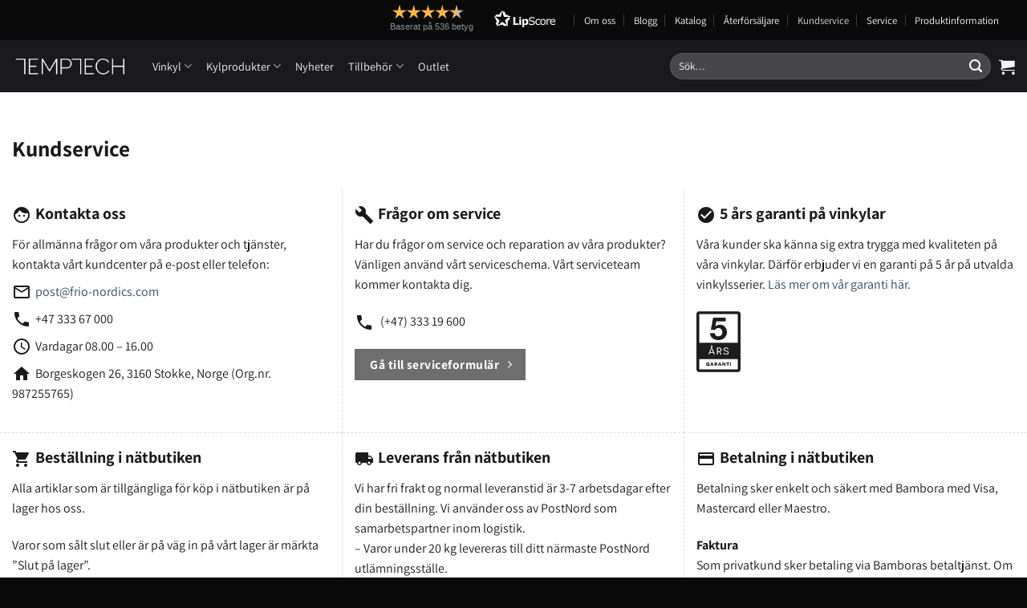

--- FILE ---
content_type: text/html; charset=UTF-8
request_url: https://temptech.se/kontakta-oss/
body_size: 24168
content:
<!DOCTYPE html>
<html lang="sv-SE" class="loading-site no-js">
<head>
	<meta charset="UTF-8" />
	<link rel="profile" href="http://gmpg.org/xfn/11" />
	<link rel="pingback" href="https://temptech.se/xmlrpc.php" />

	<script>(function(html){html.className = html.className.replace(/\bno-js\b/,'js')})(document.documentElement);</script>
<meta name='robots' content='index, follow, max-image-preview:large, max-snippet:-1, max-video-preview:-1' />

<!-- Google Tag Manager for WordPress by gtm4wp.com -->
<script data-cfasync="false" data-pagespeed-no-defer>
	var gtm4wp_datalayer_name = "dataLayer";
	var dataLayer = dataLayer || [];
</script>
<!-- End Google Tag Manager for WordPress by gtm4wp.com --><meta name="viewport" content="width=device-width, initial-scale=1" />
	<!-- This site is optimized with the Yoast SEO plugin v20.3 - https://yoast.com/wordpress/plugins/seo/ -->
	<title>Kundservice - TEMPTECH</title>
	<meta name="description" content="Här hittar du en översikt över hur du kontaktar oss. För allmänna frågor använd formuläret nedan, eller kontakta direkt avdelningen för din förfrågan. Vi ser fram emot att höra från dig!" />
	<link rel="canonical" href="https://temptech.se/kontakta-oss/" />
	<meta property="og:locale" content="sv_SE" />
	<meta property="og:type" content="article" />
	<meta property="og:title" content="Kundservice - TEMPTECH" />
	<meta property="og:description" content="Här hittar du en översikt över hur du kontaktar oss. För allmänna frågor använd formuläret nedan, eller kontakta direkt avdelningen för din förfrågan. Vi ser fram emot att höra från dig!" />
	<meta property="og:url" content="https://temptech.se/kontakta-oss/" />
	<meta property="og:site_name" content="TEMPTECH" />
	<meta property="article:modified_time" content="2025-12-02T09:04:23+00:00" />
	<meta property="og:image" content="https://temptech.se/wp-content/uploads/sites/6/2024/10/5-ars-garanti-1.png" />
	<meta name="twitter:card" content="summary_large_image" />
	<script type="application/ld+json" class="yoast-schema-graph">{"@context":"https://schema.org","@graph":[{"@type":"WebPage","@id":"https://temptech.se/kontakta-oss/","url":"https://temptech.se/kontakta-oss/","name":"Kundservice - TEMPTECH","isPartOf":{"@id":"https://temptech.se/#website"},"primaryImageOfPage":{"@id":"https://temptech.se/kontakta-oss/#primaryimage"},"image":{"@id":"https://temptech.se/kontakta-oss/#primaryimage"},"thumbnailUrl":"https://temptech.se/wp-content/uploads/sites/6/2024/10/5-ars-garanti-1.png","datePublished":"2018-04-05T05:50:22+00:00","dateModified":"2025-12-02T09:04:23+00:00","description":"Här hittar du en översikt över hur du kontaktar oss. För allmänna frågor använd formuläret nedan, eller kontakta direkt avdelningen för din förfrågan. Vi ser fram emot att höra från dig!","inLanguage":"sv-SE","potentialAction":[{"@type":"ReadAction","target":["https://temptech.se/kontakta-oss/"]}]},{"@type":"ImageObject","inLanguage":"sv-SE","@id":"https://temptech.se/kontakta-oss/#primaryimage","url":"https://temptech.se/wp-content/uploads/sites/6/2024/10/5-ars-garanti-1.png","contentUrl":"https://temptech.se/wp-content/uploads/sites/6/2024/10/5-ars-garanti-1.png","width":186,"height":258},{"@type":"WebSite","@id":"https://temptech.se/#website","url":"https://temptech.se/","name":"TEMPTECH","description":"","potentialAction":[{"@type":"SearchAction","target":{"@type":"EntryPoint","urlTemplate":"https://temptech.se/?s={search_term_string}"},"query-input":"required name=search_term_string"}],"inLanguage":"sv-SE"}]}</script>
	<!-- / Yoast SEO plugin. -->


<script type='application/javascript'>console.log('PixelYourSite PRO version 9.3.7');</script>
<link rel='dns-prefetch' href='//connect.livechatinc.com' />
<link rel='prefetch' href='https://temptech.se/wp-content/themes/flatsome/assets/js/flatsome.js?ver=e1ad26bd5672989785e1' />
<link rel='prefetch' href='https://temptech.se/wp-content/themes/flatsome/assets/js/chunk.slider.js?ver=3.19.12' />
<link rel='prefetch' href='https://temptech.se/wp-content/themes/flatsome/assets/js/chunk.popups.js?ver=3.19.12' />
<link rel='prefetch' href='https://temptech.se/wp-content/themes/flatsome/assets/js/chunk.tooltips.js?ver=3.19.12' />
<link rel='prefetch' href='https://temptech.se/wp-content/themes/flatsome/assets/js/woocommerce.js?ver=dd6035ce106022a74757' />
<link rel="alternate" type="application/rss+xml" title="TEMPTECH &raquo; Webbflöde" href="https://temptech.se/feed/" />
<link rel="alternate" type="application/rss+xml" title="TEMPTECH &raquo; kommentarsflöde" href="https://temptech.se/comments/feed/" />
<script type="text/javascript">
window._wpemojiSettings = {"baseUrl":"https:\/\/s.w.org\/images\/core\/emoji\/14.0.0\/72x72\/","ext":".png","svgUrl":"https:\/\/s.w.org\/images\/core\/emoji\/14.0.0\/svg\/","svgExt":".svg","source":{"concatemoji":"https:\/\/temptech.se\/wp-includes\/js\/wp-emoji-release.min.js?ver=6.3.7"}};
/*! This file is auto-generated */
!function(i,n){var o,s,e;function c(e){try{var t={supportTests:e,timestamp:(new Date).valueOf()};sessionStorage.setItem(o,JSON.stringify(t))}catch(e){}}function p(e,t,n){e.clearRect(0,0,e.canvas.width,e.canvas.height),e.fillText(t,0,0);var t=new Uint32Array(e.getImageData(0,0,e.canvas.width,e.canvas.height).data),r=(e.clearRect(0,0,e.canvas.width,e.canvas.height),e.fillText(n,0,0),new Uint32Array(e.getImageData(0,0,e.canvas.width,e.canvas.height).data));return t.every(function(e,t){return e===r[t]})}function u(e,t,n){switch(t){case"flag":return n(e,"\ud83c\udff3\ufe0f\u200d\u26a7\ufe0f","\ud83c\udff3\ufe0f\u200b\u26a7\ufe0f")?!1:!n(e,"\ud83c\uddfa\ud83c\uddf3","\ud83c\uddfa\u200b\ud83c\uddf3")&&!n(e,"\ud83c\udff4\udb40\udc67\udb40\udc62\udb40\udc65\udb40\udc6e\udb40\udc67\udb40\udc7f","\ud83c\udff4\u200b\udb40\udc67\u200b\udb40\udc62\u200b\udb40\udc65\u200b\udb40\udc6e\u200b\udb40\udc67\u200b\udb40\udc7f");case"emoji":return!n(e,"\ud83e\udef1\ud83c\udffb\u200d\ud83e\udef2\ud83c\udfff","\ud83e\udef1\ud83c\udffb\u200b\ud83e\udef2\ud83c\udfff")}return!1}function f(e,t,n){var r="undefined"!=typeof WorkerGlobalScope&&self instanceof WorkerGlobalScope?new OffscreenCanvas(300,150):i.createElement("canvas"),a=r.getContext("2d",{willReadFrequently:!0}),o=(a.textBaseline="top",a.font="600 32px Arial",{});return e.forEach(function(e){o[e]=t(a,e,n)}),o}function t(e){var t=i.createElement("script");t.src=e,t.defer=!0,i.head.appendChild(t)}"undefined"!=typeof Promise&&(o="wpEmojiSettingsSupports",s=["flag","emoji"],n.supports={everything:!0,everythingExceptFlag:!0},e=new Promise(function(e){i.addEventListener("DOMContentLoaded",e,{once:!0})}),new Promise(function(t){var n=function(){try{var e=JSON.parse(sessionStorage.getItem(o));if("object"==typeof e&&"number"==typeof e.timestamp&&(new Date).valueOf()<e.timestamp+604800&&"object"==typeof e.supportTests)return e.supportTests}catch(e){}return null}();if(!n){if("undefined"!=typeof Worker&&"undefined"!=typeof OffscreenCanvas&&"undefined"!=typeof URL&&URL.createObjectURL&&"undefined"!=typeof Blob)try{var e="postMessage("+f.toString()+"("+[JSON.stringify(s),u.toString(),p.toString()].join(",")+"));",r=new Blob([e],{type:"text/javascript"}),a=new Worker(URL.createObjectURL(r),{name:"wpTestEmojiSupports"});return void(a.onmessage=function(e){c(n=e.data),a.terminate(),t(n)})}catch(e){}c(n=f(s,u,p))}t(n)}).then(function(e){for(var t in e)n.supports[t]=e[t],n.supports.everything=n.supports.everything&&n.supports[t],"flag"!==t&&(n.supports.everythingExceptFlag=n.supports.everythingExceptFlag&&n.supports[t]);n.supports.everythingExceptFlag=n.supports.everythingExceptFlag&&!n.supports.flag,n.DOMReady=!1,n.readyCallback=function(){n.DOMReady=!0}}).then(function(){return e}).then(function(){var e;n.supports.everything||(n.readyCallback(),(e=n.source||{}).concatemoji?t(e.concatemoji):e.wpemoji&&e.twemoji&&(t(e.twemoji),t(e.wpemoji)))}))}((window,document),window._wpemojiSettings);
</script>
<style type="text/css">
img.wp-smiley,
img.emoji {
	display: inline !important;
	border: none !important;
	box-shadow: none !important;
	height: 1em !important;
	width: 1em !important;
	margin: 0 0.07em !important;
	vertical-align: -0.1em !important;
	background: none !important;
	padding: 0 !important;
}
</style>
	<style id='wp-block-library-inline-css' type='text/css'>
:root{--wp-admin-theme-color:#007cba;--wp-admin-theme-color--rgb:0,124,186;--wp-admin-theme-color-darker-10:#006ba1;--wp-admin-theme-color-darker-10--rgb:0,107,161;--wp-admin-theme-color-darker-20:#005a87;--wp-admin-theme-color-darker-20--rgb:0,90,135;--wp-admin-border-width-focus:2px;--wp-block-synced-color:#7a00df;--wp-block-synced-color--rgb:122,0,223}@media (min-resolution:192dpi){:root{--wp-admin-border-width-focus:1.5px}}.wp-element-button{cursor:pointer}:root{--wp--preset--font-size--normal:16px;--wp--preset--font-size--huge:42px}:root .has-very-light-gray-background-color{background-color:#eee}:root .has-very-dark-gray-background-color{background-color:#313131}:root .has-very-light-gray-color{color:#eee}:root .has-very-dark-gray-color{color:#313131}:root .has-vivid-green-cyan-to-vivid-cyan-blue-gradient-background{background:linear-gradient(135deg,#00d084,#0693e3)}:root .has-purple-crush-gradient-background{background:linear-gradient(135deg,#34e2e4,#4721fb 50%,#ab1dfe)}:root .has-hazy-dawn-gradient-background{background:linear-gradient(135deg,#faaca8,#dad0ec)}:root .has-subdued-olive-gradient-background{background:linear-gradient(135deg,#fafae1,#67a671)}:root .has-atomic-cream-gradient-background{background:linear-gradient(135deg,#fdd79a,#004a59)}:root .has-nightshade-gradient-background{background:linear-gradient(135deg,#330968,#31cdcf)}:root .has-midnight-gradient-background{background:linear-gradient(135deg,#020381,#2874fc)}.has-regular-font-size{font-size:1em}.has-larger-font-size{font-size:2.625em}.has-normal-font-size{font-size:var(--wp--preset--font-size--normal)}.has-huge-font-size{font-size:var(--wp--preset--font-size--huge)}.has-text-align-center{text-align:center}.has-text-align-left{text-align:left}.has-text-align-right{text-align:right}#end-resizable-editor-section{display:none}.aligncenter{clear:both}.items-justified-left{justify-content:flex-start}.items-justified-center{justify-content:center}.items-justified-right{justify-content:flex-end}.items-justified-space-between{justify-content:space-between}.screen-reader-text{clip:rect(1px,1px,1px,1px);word-wrap:normal!important;border:0;-webkit-clip-path:inset(50%);clip-path:inset(50%);height:1px;margin:-1px;overflow:hidden;padding:0;position:absolute;width:1px}.screen-reader-text:focus{clip:auto!important;background-color:#ddd;-webkit-clip-path:none;clip-path:none;color:#444;display:block;font-size:1em;height:auto;left:5px;line-height:normal;padding:15px 23px 14px;text-decoration:none;top:5px;width:auto;z-index:100000}html :where(.has-border-color){border-style:solid}html :where([style*=border-top-color]){border-top-style:solid}html :where([style*=border-right-color]){border-right-style:solid}html :where([style*=border-bottom-color]){border-bottom-style:solid}html :where([style*=border-left-color]){border-left-style:solid}html :where([style*=border-width]){border-style:solid}html :where([style*=border-top-width]){border-top-style:solid}html :where([style*=border-right-width]){border-right-style:solid}html :where([style*=border-bottom-width]){border-bottom-style:solid}html :where([style*=border-left-width]){border-left-style:solid}html :where(img[class*=wp-image-]){height:auto;max-width:100%}:where(figure){margin:0 0 1em}html :where(.is-position-sticky){--wp-admin--admin-bar--position-offset:var(--wp-admin--admin-bar--height,0px)}@media screen and (max-width:600px){html :where(.is-position-sticky){--wp-admin--admin-bar--position-offset:0px}}
</style>
<link rel='stylesheet' id='contact-form-7-css' href='https://temptech.se/wp-content/plugins/contact-form-7/includes/css/styles.css?ver=5.7.4' type='text/css' media='all' />
<style id='woocommerce-inline-inline-css' type='text/css'>
.woocommerce form .form-row .required { visibility: visible; }
</style>
<link rel='stylesheet' id='wpsl-styles-css' href='https://temptech.se/wp-content/plugins/wp-store-locator/css/styles.min.css?ver=2.2.236' type='text/css' media='all' />
<link rel='stylesheet' id='bambora_online_checkout_front_style-css' href='https://temptech.se/wp-content/plugins/bambora-online-checkout/style/bambora-online-checkout-front.css?ver=6.3.7' type='text/css' media='all' />
<link rel='stylesheet' id='krok_woo_dokumenter_css-css' href='https://temptech.se/wp-content/plugins/krokedil-product-documents/assets/css/kpd-userside.css?ver=0.0.1' type='text/css' media='all' />
<link rel='stylesheet' id='flatsome-main-css' href='https://temptech.se/wp-content/themes/flatsome/assets/css/flatsome.css?ver=3.19.12' type='text/css' media='all' />
<style id='flatsome-main-inline-css' type='text/css'>
@font-face {
				font-family: "fl-icons";
				font-display: block;
				src: url(https://temptech.se/wp-content/themes/flatsome/assets/css/icons/fl-icons.eot?v=3.19.12);
				src:
					url(https://temptech.se/wp-content/themes/flatsome/assets/css/icons/fl-icons.eot#iefix?v=3.19.12) format("embedded-opentype"),
					url(https://temptech.se/wp-content/themes/flatsome/assets/css/icons/fl-icons.woff2?v=3.19.12) format("woff2"),
					url(https://temptech.se/wp-content/themes/flatsome/assets/css/icons/fl-icons.ttf?v=3.19.12) format("truetype"),
					url(https://temptech.se/wp-content/themes/flatsome/assets/css/icons/fl-icons.woff?v=3.19.12) format("woff"),
					url(https://temptech.se/wp-content/themes/flatsome/assets/css/icons/fl-icons.svg?v=3.19.12#fl-icons) format("svg");
			}
</style>
<link rel='stylesheet' id='flatsome-shop-css' href='https://temptech.se/wp-content/themes/flatsome/assets/css/flatsome-shop.css?ver=3.19.12' type='text/css' media='all' />
<link rel='stylesheet' id='flatsome-style-css' href='https://temptech.se/wp-content/themes/flatsome-child/style.css?ver=3.0' type='text/css' media='all' />
<link rel='stylesheet' id='lipscore-styles-css' href='https://temptech.se/wp-content/plugins/lipscore-plugin/assets/css/widget.css?ver=0.4.4' type='text/css' media='all' />
<script type='text/javascript' src='https://temptech.se/wp-includes/js/jquery/jquery.min.js?ver=3.7.0' id='jquery-core-js'></script>
<script type='text/javascript' src='https://temptech.se/wp-includes/js/jquery/jquery-migrate.min.js?ver=3.4.1' id='jquery-migrate-js'></script>
<script type='text/javascript' src='https://temptech.se/wp-content/plugins/price-by-country/assets/js/frontend.js?ver=1.0.2' id='cbp-script-js'></script>
<script type='text/javascript' src='https://temptech.se/wp-content/plugins/woocommerce/assets/js/js-cookie/js.cookie.min.js?ver=2.1.4-wc.7.5.1' id='js-cookie-js'></script>
<script type='text/javascript' id='text-connect-js-extra'>
/* <![CDATA[ */
var textConnect = {"addons":[],"ajax_url":"https:\/\/temptech.se\/wp-admin\/admin-ajax.php","visitor":null};
/* ]]> */
</script>
<script type='text/javascript' src='https://temptech.se/wp-content/plugins/wp-live-chat-software-for-wordpress//includes/js/textConnect.js?ver=5.0.1' id='text-connect-js'></script>
<script type='text/javascript' src='https://temptech.se/wp-content/plugins/pixelyoursite-super-pack/dist/scripts/public.js?ver=3.0.7' id='pys_sp_public_js-js'></script>
<script type='text/javascript' src='https://temptech.se/wp-content/plugins/pixelyoursite-pro/dist/scripts/jquery.bind-first-0.2.3.min.js?ver=6.3.7' id='jquery-bind-first-js'></script>
<script type='text/javascript' src='https://temptech.se/wp-content/plugins/pixelyoursite-pro/dist/scripts/vimeo.min.js?ver=6.3.7' id='vimeo-js'></script>
<script type='text/javascript' id='pys-js-extra'>
/* <![CDATA[ */
var pysOptions = {"staticEvents":[],"dynamicEvents":{"automatic_event_internal_link":{"ga":{"delay":0,"type":"dyn","name":"InternalClick","trackingIds":["UA-104425931-4","G-E1CRCE7L58"],"params":{"non_interaction":false,"page_title":"Kundservice","post_type":"page","post_id":1194,"plugin":"PixelYourSite","event_url":"temptech.se\/kontakta-oss\/","user_role":"guest"},"e_id":"automatic_event_internal_link","ids":[],"hasTimeWindow":false,"timeWindow":0,"eventID":"","woo_order":"","edd_order":""}},"automatic_event_outbound_link":{"ga":{"delay":0,"type":"dyn","name":"OutboundClick","trackingIds":["UA-104425931-4","G-E1CRCE7L58"],"params":{"non_interaction":false,"page_title":"Kundservice","post_type":"page","post_id":1194,"plugin":"PixelYourSite","event_url":"temptech.se\/kontakta-oss\/","user_role":"guest"},"e_id":"automatic_event_outbound_link","ids":[],"hasTimeWindow":false,"timeWindow":0,"eventID":"","woo_order":"","edd_order":""}},"automatic_event_video":{"ga":{"delay":0,"type":"dyn","name":"WatchVideo","youtube_disabled":false,"trackingIds":["UA-104425931-4","G-E1CRCE7L58"],"params":{"non_interaction":false,"page_title":"Kundservice","post_type":"page","post_id":1194,"plugin":"PixelYourSite","event_url":"temptech.se\/kontakta-oss\/","user_role":"guest"},"e_id":"automatic_event_video","ids":[],"hasTimeWindow":false,"timeWindow":0,"eventID":"","woo_order":"","edd_order":""}},"automatic_event_tel_link":{"ga":{"delay":0,"type":"dyn","name":"TelClick","trackingIds":["UA-104425931-4","G-E1CRCE7L58"],"params":{"non_interaction":false,"page_title":"Kundservice","post_type":"page","post_id":1194,"plugin":"PixelYourSite","event_url":"temptech.se\/kontakta-oss\/","user_role":"guest"},"e_id":"automatic_event_tel_link","ids":[],"hasTimeWindow":false,"timeWindow":0,"eventID":"","woo_order":"","edd_order":""}},"automatic_event_email_link":{"ga":{"delay":0,"type":"dyn","name":"EmailClick","trackingIds":["UA-104425931-4","G-E1CRCE7L58"],"params":{"non_interaction":false,"page_title":"Kundservice","post_type":"page","post_id":1194,"plugin":"PixelYourSite","event_url":"temptech.se\/kontakta-oss\/","user_role":"guest"},"e_id":"automatic_event_email_link","ids":[],"hasTimeWindow":false,"timeWindow":0,"eventID":"","woo_order":"","edd_order":""}},"automatic_event_form":{"ga":{"delay":0,"type":"dyn","name":"Form","trackingIds":["UA-104425931-4","G-E1CRCE7L58"],"params":{"non_interaction":false,"page_title":"Kundservice","post_type":"page","post_id":1194,"plugin":"PixelYourSite","event_url":"temptech.se\/kontakta-oss\/","user_role":"guest"},"e_id":"automatic_event_form","ids":[],"hasTimeWindow":false,"timeWindow":0,"eventID":"","woo_order":"","edd_order":""}},"automatic_event_download":{"ga":{"delay":0,"type":"dyn","name":"Download","extensions":["","doc","exe","js","pdf","ppt","tgz","zip","xls"],"trackingIds":["UA-104425931-4","G-E1CRCE7L58"],"params":{"non_interaction":false,"page_title":"Kundservice","post_type":"page","post_id":1194,"plugin":"PixelYourSite","event_url":"temptech.se\/kontakta-oss\/","user_role":"guest"},"e_id":"automatic_event_download","ids":[],"hasTimeWindow":false,"timeWindow":0,"eventID":"","woo_order":"","edd_order":""}},"automatic_event_comment":{"ga":{"delay":0,"type":"dyn","name":"Comment","trackingIds":["UA-104425931-4","G-E1CRCE7L58"],"params":{"non_interaction":false,"page_title":"Kundservice","post_type":"page","post_id":1194,"plugin":"PixelYourSite","event_url":"temptech.se\/kontakta-oss\/","user_role":"guest"},"e_id":"automatic_event_comment","ids":[],"hasTimeWindow":false,"timeWindow":0,"eventID":"","woo_order":"","edd_order":""}},"automatic_event_adsense":{"ga":{"delay":0,"type":"dyn","name":"AdSense","trackingIds":["UA-104425931-4","G-E1CRCE7L58"],"params":{"non_interaction":false,"page_title":"Kundservice","post_type":"page","post_id":1194,"plugin":"PixelYourSite","event_url":"temptech.se\/kontakta-oss\/","user_role":"guest"},"e_id":"automatic_event_adsense","ids":[],"hasTimeWindow":false,"timeWindow":0,"eventID":"","woo_order":"","edd_order":""}}},"triggerEvents":[],"triggerEventTypes":[],"ga":{"trackingIds":["UA-104425931-4","G-E1CRCE7L58"],"enhanceLinkAttr":false,"anonimizeIP":false,"retargetingLogic":"ecomm","crossDomainEnabled":false,"crossDomainAcceptIncoming":false,"crossDomainDomains":[],"wooVariableAsSimple":true,"isDebugEnabled":[],"disableAdvertisingFeatures":false,"disableAdvertisingPersonalization":false},"debug":"","siteUrl":"https:\/\/temptech.se","ajaxUrl":"https:\/\/temptech.se\/wp-admin\/admin-ajax.php","trackUTMs":"1","trackTrafficSource":"1","user_id":"0","enable_lading_page_param":"1","cookie_duration":"7","enable_event_day_param":"1","enable_event_month_param":"1","enable_event_time_param":"1","enable_remove_target_url_param":"1","enable_remove_download_url_param":"1","visit_data_model":"first_visit","last_visit_duration":"60","enable_auto_save_advance_matching":"1","advance_matching_fn_names":["","first_name","first-name","first name","name"],"advance_matching_ln_names":["","last_name","last-name","last name"],"advance_matching_tel_names":["","phone","tel"],"gdpr":{"ajax_enabled":false,"all_disabled_by_api":false,"facebook_disabled_by_api":false,"tiktok_disabled_by_api":false,"analytics_disabled_by_api":false,"google_ads_disabled_by_api":false,"pinterest_disabled_by_api":false,"bing_disabled_by_api":false,"facebook_prior_consent_enabled":true,"tiktok_prior_consent_enabled":true,"analytics_prior_consent_enabled":true,"google_ads_prior_consent_enabled":true,"pinterest_prior_consent_enabled":true,"bing_prior_consent_enabled":true,"cookiebot_integration_enabled":false,"cookiebot_facebook_consent_category":"marketing","cookiebot_analytics_consent_category":"statistics","cookiebot_google_ads_consent_category":"marketing","cookiebot_pinterest_consent_category":"marketing","cookiebot_bing_consent_category":"marketing","cookie_notice_integration_enabled":false,"cookie_law_info_integration_enabled":false,"real_cookie_banner_integration_enabled":false,"consent_magic_integration_enabled":false},"automatic":{"enable_youtube":true,"enable_vimeo":true,"enable_video":true},"woo":{"enabled":true,"addToCartOnButtonEnabled":true,"addToCartOnButtonValueEnabled":true,"addToCartOnButtonValueOption":"price","woo_purchase_on_transaction":true,"singleProductId":null,"affiliateEnabled":false,"removeFromCartSelector":"form.woocommerce-cart-form .remove","addToCartCatchMethod":"add_cart_hook","is_order_received_page":false,"containOrderId":false,"affiliateEventName":"Lead"},"edd":{"enabled":false}};
/* ]]> */
</script>
<script type='text/javascript' src='https://temptech.se/wp-content/plugins/pixelyoursite-pro/dist/scripts/public.js?ver=9.3.7' id='pys-js'></script>
<link rel="https://api.w.org/" href="https://temptech.se/wp-json/" /><link rel="alternate" type="application/json" href="https://temptech.se/wp-json/wp/v2/pages/1194" /><link rel="EditURI" type="application/rsd+xml" title="RSD" href="https://temptech.se/xmlrpc.php?rsd" />
<meta name="generator" content="WordPress 6.3.7" />
<meta name="generator" content="WooCommerce 7.5.1" />
<link rel='shortlink' href='https://temptech.se/?p=1194' />
<link rel="alternate" type="application/json+oembed" href="https://temptech.se/wp-json/oembed/1.0/embed?url=https%3A%2F%2Ftemptech.se%2Fkontakta-oss%2F" />
<link rel="alternate" type="text/xml+oembed" href="https://temptech.se/wp-json/oembed/1.0/embed?url=https%3A%2F%2Ftemptech.se%2Fkontakta-oss%2F&#038;format=xml" />
<style>.woocommerce div.product .woo-custom-stock-status.in_stock_color { color: #77a464; font-size: inherit }ul.products .in_stock_color { color: #77a464; font-size: inherit }.woocommerce-table__product-name .in_stock_color { color: #77a464; font-size: inherit }.woocommerce div.product .woo-custom-stock-status.only_s_left_in_stock_color { color: #77a464; font-size: inherit }ul.products .only_s_left_in_stock_color { color: #77a464; font-size: inherit }.woocommerce-table__product-name .only_s_left_in_stock_color { color: #77a464; font-size: inherit }.woocommerce div.product .woo-custom-stock-status.can_be_backordered_color { color: #77a464; font-size: inherit }ul.products .can_be_backordered_color { color: #77a464; font-size: inherit }.woocommerce-table__product-name .can_be_backordered_color { color: #77a464; font-size: inherit }.woocommerce div.product .woo-custom-stock-status.s_in_stock_color { color: #77a464; font-size: inherit }ul.products .s_in_stock_color { color: #77a464; font-size: inherit }.woocommerce-table__product-name .s_in_stock_color { color: #77a464; font-size: inherit }.woocommerce div.product .woo-custom-stock-status.available_on_backorder_color { color: #77a464; font-size: inherit }ul.products .available_on_backorder_color { color: #77a464; font-size: inherit }.woocommerce-table__product-name .available_on_backorder_color { color: #77a464; font-size: inherit }.woocommerce div.product .woo-custom-stock-status.out_of_stock_color { color: #ff0000; font-size: inherit }ul.products .out_of_stock_color { color: #ff0000; font-size: inherit }.woocommerce-table__product-name .out_of_stock_color { color: #ff0000; font-size: inherit }</style><!-- woo-custom-stock-status-color-css --><script></script><!-- woo-custom-stock-status-js -->
<!-- Google Tag Manager for WordPress by gtm4wp.com -->
<!-- GTM Container placement set to footer -->
<script data-cfasync="false" data-pagespeed-no-defer type="text/javascript">
</script>
<!-- End Google Tag Manager for WordPress by gtm4wp.com -->
            <script data-cfasync="false" type="text/javascript">
            //<![CDATA[
            window.lipscoreInit = function() {
                lipscore.init({
                    apiKey: "9298db29a72bbe75a188a9e9"
                });
            };
            (function() {
                var scr = document.createElement('script'); scr.async = 1; scr.setAttribute("data-cfasync", false);
                scr.charset = "utf-8";
                scr.src = "https://static.lipscore.com/assets/se/lipscore-v1.js";
                document.getElementsByTagName('head')[0].appendChild(scr);
            })();
            //]]>
            </script>
        <meta name="google-site-verification" content="xw10XpP1xswQ_scAUhoJEDeGP0Vp2xMURylVjRogorA" /><script src="https://assets.mailmojo.no/sdk.js" data-token="uK7XJaHKxBvlwcKVJ479t1ju6ZvUJS" async></script><link href="https://fonts.googleapis.com/icon?family=Material+Icons"
      rel="stylesheet">

<!-- Global site tag (gtag.js) - Google Ads: 648543995 -->
<script async src="https://www.googletagmanager.com/gtag/js?id=AW-648543995"></script>
<script>
  window.dataLayer = window.dataLayer || [];
  function gtag(){dataLayer.push(arguments);}
  gtag('js', new Date());

  gtag('config', 'AW-648543995');
</script>

<!-- Google Tag Manager -->
<script>(function(w,d,s,l,i){w[l]=w[l]||[];w[l].push({'gtm.start':
new Date().getTime(),event:'gtm.js'});var f=d.getElementsByTagName(s)[0],
j=d.createElement(s),dl=l!='dataLayer'?'&l='+l:'';j.async=true;j.src=
'https://www.googletagmanager.com/gtm.js?id='+i+dl;f.parentNode.insertBefore(j,f);
})(window,document,'script','dataLayer','GTM-NV2NMP3');</script>
<!-- End Google Tag Manager -->


<!-- Google Tag Manager (noscript) -->
<noscript><iframe src=https://www.googletagmanager.com/ns.html?id=GTM-NV2NMP3
height="0" width="0" style="display:none;visibility:hidden"></iframe></noscript>
<!-- End Google Tag Manager (noscript) -->	<noscript><style>.woocommerce-product-gallery{ opacity: 1 !important; }</style></noscript>
	<link rel="icon" href="https://temptech.se/wp-content/uploads/sites/6/2018/05/cropped-temptech-t-32x32.png" sizes="32x32" />
<link rel="icon" href="https://temptech.se/wp-content/uploads/sites/6/2018/05/cropped-temptech-t-192x192.png" sizes="192x192" />
<link rel="apple-touch-icon" href="https://temptech.se/wp-content/uploads/sites/6/2018/05/cropped-temptech-t-180x180.png" />
<meta name="msapplication-TileImage" content="https://temptech.se/wp-content/uploads/sites/6/2018/05/cropped-temptech-t-270x270.png" />
<style id="custom-css" type="text/css">:root {--primary-color: #555555;--fs-color-primary: #555555;--fs-color-secondary: #d26e4b;--fs-color-success: #7a9c59;--fs-color-alert: #b20000;--fs-experimental-link-color: #334862;--fs-experimental-link-color-hover: #111;}.tooltipster-base {--tooltip-color: #fff;--tooltip-bg-color: #000;}.off-canvas-right .mfp-content, .off-canvas-left .mfp-content {--drawer-width: 300px;}.off-canvas .mfp-content.off-canvas-cart {--drawer-width: 360px;}.container-width, .full-width .ubermenu-nav, .container, .row{max-width: 1370px}.row.row-collapse{max-width: 1340px}.row.row-small{max-width: 1362.5px}.row.row-large{max-width: 1400px}.header-main{height: 65px}#logo img{max-height: 65px}#logo{width:145px;}#logo img{padding:5px 0;}.header-bottom{min-height: 44px}.header-top{min-height: 45px}.transparent .header-main{height: 91px}.transparent #logo img{max-height: 91px}.has-transparent + .page-title:first-of-type,.has-transparent + #main > .page-title,.has-transparent + #main > div > .page-title,.has-transparent + #main .page-header-wrapper:first-of-type .page-title{padding-top: 121px;}.transparent .header-wrapper{background-color: #ffffff!important;}.transparent .top-divider{display: none;}.header.show-on-scroll,.stuck .header-main{height:70px!important}.stuck #logo img{max-height: 70px!important}.search-form{ width: 89%;}.header-bg-color {background-color: #1a1a1e}.header-bottom {background-color: #ffffff}.top-bar-nav > li > a{line-height: 15px }.header-main .nav > li > a{line-height: 45px }.stuck .header-main .nav > li > a{line-height: 50px }.header-bottom-nav > li > a{line-height: 16px }@media (max-width: 549px) {.header-main{height: 70px}#logo img{max-height: 70px}}.main-menu-overlay{background-color: #1a1a1e}.nav-dropdown{border-radius:5px}.nav-dropdown{font-size:100%}.header-top{background-color:#0a0a0a!important;}body{color: #1a1a1a}h1,h2,h3,h4,h5,h6,.heading-font{color: #1a1a1a;}body{font-size: 100%;}@media screen and (max-width: 549px){body{font-size: 100%;}}body{font-family: Assistant, sans-serif;}body {font-weight: 400;font-style: normal;}.nav > li > a {font-family: Assistant, sans-serif;}.mobile-sidebar-levels-2 .nav > li > ul > li > a {font-family: Assistant, sans-serif;}.nav > li > a,.mobile-sidebar-levels-2 .nav > li > ul > li > a {font-weight: 400;font-style: normal;}h1,h2,h3,h4,h5,h6,.heading-font, .off-canvas-center .nav-sidebar.nav-vertical > li > a{font-family: Assistant, sans-serif;}h1,h2,h3,h4,h5,h6,.heading-font,.banner h1,.banner h2 {font-weight: 700;font-style: normal;}.alt-font{font-family: "Dancing Script", sans-serif;}.breadcrumbs{text-transform: none;}button,.button{text-transform: none;}h3.widget-title,span.widget-title{text-transform: none;}.header:not(.transparent) .top-bar-nav > li > a {color: #f5f5f8;}.header:not(.transparent) .top-bar-nav.nav > li > a:hover,.header:not(.transparent) .top-bar-nav.nav > li.active > a,.header:not(.transparent) .top-bar-nav.nav > li.current > a,.header:not(.transparent) .top-bar-nav.nav > li > a.active,.header:not(.transparent) .top-bar-nav.nav > li > a.current{color: #d6d6d6;}.top-bar-nav.nav-line-bottom > li > a:before,.top-bar-nav.nav-line-grow > li > a:before,.top-bar-nav.nav-line > li > a:before,.top-bar-nav.nav-box > li > a:hover,.top-bar-nav.nav-box > li.active > a,.top-bar-nav.nav-pills > li > a:hover,.top-bar-nav.nav-pills > li.active > a{color:#FFF!important;background-color: #d6d6d6;}.header:not(.transparent) .header-nav-main.nav > li > a {color: #f5f5f8;}.header:not(.transparent) .header-nav-main.nav > li > a:hover,.header:not(.transparent) .header-nav-main.nav > li.active > a,.header:not(.transparent) .header-nav-main.nav > li.current > a,.header:not(.transparent) .header-nav-main.nav > li > a.active,.header:not(.transparent) .header-nav-main.nav > li > a.current{color: #d6d6d6;}.header-nav-main.nav-line-bottom > li > a:before,.header-nav-main.nav-line-grow > li > a:before,.header-nav-main.nav-line > li > a:before,.header-nav-main.nav-box > li > a:hover,.header-nav-main.nav-box > li.active > a,.header-nav-main.nav-pills > li > a:hover,.header-nav-main.nav-pills > li.active > a{color:#FFF!important;background-color: #d6d6d6;}.shop-page-title.featured-title .title-overlay{background-color: #ffffff;}.current .breadcrumb-step, [data-icon-label]:after, .button#place_order,.button.checkout,.checkout-button,.single_add_to_cart_button.button, .sticky-add-to-cart-select-options-button{background-color: #33c68f!important }.badge-inner.new-bubble{background-color: #33c68f}@media screen and (min-width: 550px){.products .box-vertical .box-image{min-width: 300px!important;width: 300px!important;}}.header-main .social-icons,.header-main .cart-icon strong,.header-main .menu-title,.header-main .header-button > .button.is-outline,.header-main .nav > li > a > i:not(.icon-angle-down){color: #f5f5f8!important;}.header-main .header-button > .button.is-outline,.header-main .cart-icon strong:after,.header-main .cart-icon strong{border-color: #f5f5f8!important;}.header-main .header-button > .button:not(.is-outline){background-color: #f5f5f8!important;}.header-main .current-dropdown .cart-icon strong,.header-main .header-button > .button:hover,.header-main .header-button > .button:hover i,.header-main .header-button > .button:hover span{color:#FFF!important;}.header-main .menu-title:hover,.header-main .social-icons a:hover,.header-main .header-button > .button.is-outline:hover,.header-main .nav > li > a:hover > i:not(.icon-angle-down){color: #d6d6d6!important;}.header-main .current-dropdown .cart-icon strong,.header-main .header-button > .button:hover{background-color: #d6d6d6!important;}.header-main .current-dropdown .cart-icon strong:after,.header-main .current-dropdown .cart-icon strong,.header-main .header-button > .button:hover{border-color: #d6d6d6!important;}.footer-2{background-color: #2b2b2b}.absolute-footer, html{background-color: #0a0a0a}.page-title-small + main .product-container > .row{padding-top:0;}button[name='update_cart'] { display: none; }.nav-vertical-fly-out > li + li {border-top-width: 1px; border-top-style: solid;}/* Custom CSS */.header-language-dropdown > a .image-icon {display: none;}.header-language-dropdown > a {font-size: 1.0rem !important;}.wishlist-icon,.entry-meta.uppercase.is-xsmall,.entry-divider.is-divider.small{display: none;}.product-footer .woocommerce-tabs{padding-top: 0;border-top: 0;}.entry-content {padding-top: 0;}.related.related-products-wrapper.product-section{border-top: 0;}.product_meta{width: 60%;}.product-short-description p{line-height: 25px;}div.title-wrapper div.product-short-description p{line-height: 18px;}.header-language-dropdown > a {font-size: 0.8em !important;}td {color: #555;}.material-icons{vertical-align: middle;margin-right: 5px;}.price-wrapper .price{margin-bottom: 25px;}.related.related-products-wrapper.product-section{display: none;}h6.entry-category.is-xsmall,footer.entry-meta,.blog-share.text-center{display: none;}.post_comments {display: none;}.nav-dark .nav > li > a{color: #fff;}td{color: #1a1a1a;border-bottom: 1px solid #dbdbdb;}body{}h1{}h2{}p.lead{font-family: "roboto", sans-serif;font-style: normal;font-weight: 100;font-size: 1.3em;}.nav > li > a {} a.nav-top-link,.header-language-dropdown a {}div.text-inner.text-center h1.uppercase{font-style: normal;font-weight: 500 !important;}p.name.product-title,span.widget-title {font-style: normal;font-weight: 700 !important;}.entry-content.single-page{font-family: "minion-3",serif;font-style: normal;font-weight: 400;}.entry-content.single-page p{font-size: 1.2em;}.add_to_cart_button,.out-of-stock-label,.product_type_simple{display: none;}table.variations{width: 50%;}.woocommerce-variation-price {border-top: 0;}div.woocommerce-variation-price span.price span.woocommerce-Price-amount.amount {font-size: 1.3em;}.title-breadcrumbs{display: none;}.shop-page-title{background: white;}/*.header-wrapper.stuck, .header-shadow .header-wrapper, .layout-shadow #wrapper {box-shadow: none;.header-bottom {background-color: #ffffff;box-shadow: 1px 1px 10px rgba(0,0,0,0.15);}.stock out-of-stock {visibility: hidden;position: relative;}.stock.out-of-stock:after{content: "Ikke på lager.";}*//*.stock.out-of-stock {visibility: hidden;position: relative;}.stock.out-of-stock:after {visibility: visible;position: absolute;top: 0;left: 0;content: "Ikke på lager.";}*/p.vinskap-desc{font-size: 0.8em;margin-bottom: 0;}.row-solid .col-inner{padding-bottom: 0;}.vinskap-h3{font-size: 1em;}.nav-tabs + .tab-panels {border: 1px solid #bbb;}.nav-tabs > li > a {border-left: 1px solid #bbb;border-right: 1px solid #bbb;}.product-info .price{font-size: 2em;}input.search-field{width: 400px;}.autocomplete-suggestion img{border-radius: 0;}.button.primary:not(.is-outline){background-color: #6e6e6e; }.shop-container div.term-description a.button.primary.lowercase span{font-size: 0.9em;}.entry-content.single-page{font-family: "Roboto", sans-serif;line-height: 1.6;font-style: normal;font-weight: 300;}.entry-content.single-page p.lead{font-family: "roboto", sans-serif;font-style: normal;font-weight: 100;font-size: 1.3em;}/* Gavekort */#pwgc-redeem-button{width: 200px;min-width: 0 !important;margin-left: 10px;display: inherit !important;background-color: #f9f9f9;color: #666;border: 1px solid #ddd;text-transform: none;font-weight: normal;text-shadow: 1px 1px 1px #fff;}#pwgc-redeem-gift-card-number{float: left;margin-right: 10px;width: 50%;}#payment.woocommerce-checkout-payment #pwgc-redeem-gift-card-form{margin-top: 15px;}#pwgc-redeem-gift-card-container br{display: none;}.header-language-dropdown{display: none !important;}.lipscore-service-review-badge-small-short svg > text:first-of-type {fill: #fff !important;}.lipscore-service-review-badge-small-short .lipscore-service-review-logo polygon, .lipscore-service-review-badge-small-short .lipscore-service-review-logo path {fill: #fff !important;}.product-main .product-title {margin-bottom: 0;}.lipscore-service-review-badge-small-short svg > text:first-of-type {display: none;}.lipscore-service-review-badge-small-short .lipscore-rating-star { fill: #feb846}.label-new.menu-item > a:after{content:"Ny";}.label-hot.menu-item > a:after{content:"Het";}.label-sale.menu-item > a:after{content:"Rea";}.label-popular.menu-item > a:after{content:"Populär";}</style>		<style type="text/css" id="wp-custom-css">
			
/* To hide the additional information tab */
li.additional_information_tab {
    display: none !important;
}
/* Enda kortere beskrivelse - mindre tekst for mobil */
@media only screen and (max-width: 600px) {
  .product-short-description {
    font-size: 85%;
  }

.product-short-description p {
    line-height: 30px; /* within paragraph */
		margin-bottom: 15px; /* between paragraphs */
  }
}		</style>
		<style id="kirki-inline-styles">/* hebrew */
@font-face {
  font-family: 'Assistant';
  font-style: normal;
  font-weight: 400;
  font-display: swap;
  src: url(https://temptech.se/wp-content/fonts/assistant/2sDcZGJYnIjSi6H75xkzamW5O7w.woff2) format('woff2');
  unicode-range: U+0307-0308, U+0590-05FF, U+200C-2010, U+20AA, U+25CC, U+FB1D-FB4F;
}
/* latin-ext */
@font-face {
  font-family: 'Assistant';
  font-style: normal;
  font-weight: 400;
  font-display: swap;
  src: url(https://temptech.se/wp-content/fonts/assistant/2sDcZGJYnIjSi6H75xkzZmW5O7w.woff2) format('woff2');
  unicode-range: U+0100-02BA, U+02BD-02C5, U+02C7-02CC, U+02CE-02D7, U+02DD-02FF, U+0304, U+0308, U+0329, U+1D00-1DBF, U+1E00-1E9F, U+1EF2-1EFF, U+2020, U+20A0-20AB, U+20AD-20C0, U+2113, U+2C60-2C7F, U+A720-A7FF;
}
/* latin */
@font-face {
  font-family: 'Assistant';
  font-style: normal;
  font-weight: 400;
  font-display: swap;
  src: url(https://temptech.se/wp-content/fonts/assistant/2sDcZGJYnIjSi6H75xkzaGW5.woff2) format('woff2');
  unicode-range: U+0000-00FF, U+0131, U+0152-0153, U+02BB-02BC, U+02C6, U+02DA, U+02DC, U+0304, U+0308, U+0329, U+2000-206F, U+20AC, U+2122, U+2191, U+2193, U+2212, U+2215, U+FEFF, U+FFFD;
}
/* hebrew */
@font-face {
  font-family: 'Assistant';
  font-style: normal;
  font-weight: 700;
  font-display: swap;
  src: url(https://temptech.se/wp-content/fonts/assistant/2sDcZGJYnIjSi6H75xkzamW5O7w.woff2) format('woff2');
  unicode-range: U+0307-0308, U+0590-05FF, U+200C-2010, U+20AA, U+25CC, U+FB1D-FB4F;
}
/* latin-ext */
@font-face {
  font-family: 'Assistant';
  font-style: normal;
  font-weight: 700;
  font-display: swap;
  src: url(https://temptech.se/wp-content/fonts/assistant/2sDcZGJYnIjSi6H75xkzZmW5O7w.woff2) format('woff2');
  unicode-range: U+0100-02BA, U+02BD-02C5, U+02C7-02CC, U+02CE-02D7, U+02DD-02FF, U+0304, U+0308, U+0329, U+1D00-1DBF, U+1E00-1E9F, U+1EF2-1EFF, U+2020, U+20A0-20AB, U+20AD-20C0, U+2113, U+2C60-2C7F, U+A720-A7FF;
}
/* latin */
@font-face {
  font-family: 'Assistant';
  font-style: normal;
  font-weight: 700;
  font-display: swap;
  src: url(https://temptech.se/wp-content/fonts/assistant/2sDcZGJYnIjSi6H75xkzaGW5.woff2) format('woff2');
  unicode-range: U+0000-00FF, U+0131, U+0152-0153, U+02BB-02BC, U+02C6, U+02DA, U+02DC, U+0304, U+0308, U+0329, U+2000-206F, U+20AC, U+2122, U+2191, U+2193, U+2212, U+2215, U+FEFF, U+FFFD;
}/* vietnamese */
@font-face {
  font-family: 'Dancing Script';
  font-style: normal;
  font-weight: 400;
  font-display: swap;
  src: url(https://temptech.se/wp-content/fonts/dancing-script/If2cXTr6YS-zF4S-kcSWSVi_sxjsohD9F50Ruu7BMSo3Rep8ltA.woff2) format('woff2');
  unicode-range: U+0102-0103, U+0110-0111, U+0128-0129, U+0168-0169, U+01A0-01A1, U+01AF-01B0, U+0300-0301, U+0303-0304, U+0308-0309, U+0323, U+0329, U+1EA0-1EF9, U+20AB;
}
/* latin-ext */
@font-face {
  font-family: 'Dancing Script';
  font-style: normal;
  font-weight: 400;
  font-display: swap;
  src: url(https://temptech.se/wp-content/fonts/dancing-script/If2cXTr6YS-zF4S-kcSWSVi_sxjsohD9F50Ruu7BMSo3ROp8ltA.woff2) format('woff2');
  unicode-range: U+0100-02BA, U+02BD-02C5, U+02C7-02CC, U+02CE-02D7, U+02DD-02FF, U+0304, U+0308, U+0329, U+1D00-1DBF, U+1E00-1E9F, U+1EF2-1EFF, U+2020, U+20A0-20AB, U+20AD-20C0, U+2113, U+2C60-2C7F, U+A720-A7FF;
}
/* latin */
@font-face {
  font-family: 'Dancing Script';
  font-style: normal;
  font-weight: 400;
  font-display: swap;
  src: url(https://temptech.se/wp-content/fonts/dancing-script/If2cXTr6YS-zF4S-kcSWSVi_sxjsohD9F50Ruu7BMSo3Sup8.woff2) format('woff2');
  unicode-range: U+0000-00FF, U+0131, U+0152-0153, U+02BB-02BC, U+02C6, U+02DA, U+02DC, U+0304, U+0308, U+0329, U+2000-206F, U+20AC, U+2122, U+2191, U+2193, U+2212, U+2215, U+FEFF, U+FFFD;
}</style></head>

<body class="page-template-default page page-id-1194 theme-flatsome woocommerce-no-js lightbox mobile-submenu-toggle">


<a class="skip-link screen-reader-text" href="#main">Skip to content</a>

<div id="wrapper">

	
	<header id="header" class="header has-sticky sticky-jump sticky-hide-on-scroll">
		<div class="header-wrapper">
			<div id="top-bar" class="header-top hide-for-sticky nav-dark">
    <div class="flex-row container">
      <div class="flex-col hide-for-medium flex-left">
          <ul class="nav nav-left medium-nav-center nav-small  nav-divided">
                        </ul>
      </div>

      <div class="flex-col hide-for-medium flex-center">
          <ul class="nav nav-center nav-small  nav-divided">
                        </ul>
      </div>

      <div class="flex-col hide-for-medium flex-right">
         <ul class="nav top-bar-nav nav-right nav-small  nav-divided">
              <li class="html custom html_topbar_left"><div class="lipscore-service-review-badge-small-short lipscore-no-border lipscore-no-separator"
    data-ls-widget-height="45px"
    data-ls-widget-width="300px">
</div></li><li id="menu-item-1200" class="menu-item menu-item-type-post_type menu-item-object-page menu-item-1200 menu-item-design-default"><a href="https://temptech.se/om-temptech/" class="nav-top-link">Om oss</a></li>
<li id="menu-item-1193" class="menu-item menu-item-type-post_type menu-item-object-page menu-item-1193 menu-item-design-default"><a href="https://temptech.se/blogg/" class="nav-top-link">Blogg</a></li>
<li id="menu-item-4260" class="menu-item menu-item-type-post_type menu-item-object-page menu-item-4260 menu-item-design-default"><a href="https://temptech.se/katalog/" class="nav-top-link">Katalog</a></li>
<li id="menu-item-1182" class="menu-item menu-item-type-post_type menu-item-object-page menu-item-1182 menu-item-design-default"><a href="https://temptech.se/vare-aterforsaljare/" class="nav-top-link">Återförsäljare</a></li>
<li id="menu-item-1199" class="menu-item menu-item-type-post_type menu-item-object-page current-menu-item page_item page-item-1194 current_page_item menu-item-1199 active menu-item-design-default"><a href="https://temptech.se/kontakta-oss/" aria-current="page" class="nav-top-link">Kundservice</a></li>
<li id="menu-item-2882" class="menu-item menu-item-type-custom menu-item-object-custom menu-item-2882 menu-item-design-default"><a target="_blank" rel="noopener" href="https://service.temptech.no" class="nav-top-link">Service</a></li>
<li id="menu-item-15056" class="menu-item menu-item-type-post_type menu-item-object-page menu-item-15056 menu-item-design-default"><a href="https://temptech.se/produktinformation/" class="nav-top-link">Produktinformation</a></li>
<li class="html custom html_topbar_right"><meta name="google-site-verification" content="AIyku42zHXl42s3oCGVKIG-ewKpqrKBawZ68o6WjrmE"/></li>          </ul>
      </div>

            <div class="flex-col show-for-medium flex-grow">
          <ul class="nav nav-center nav-small mobile-nav  nav-divided">
              <li class="html custom html_topbar_left"><div class="lipscore-service-review-badge-small-short lipscore-no-border lipscore-no-separator"
    data-ls-widget-height="45px"
    data-ls-widget-width="300px">
</div></li><li class="menu-item menu-item-type-post_type menu-item-object-page menu-item-1200 menu-item-design-default"><a href="https://temptech.se/om-temptech/" class="nav-top-link">Om oss</a></li>
<li class="menu-item menu-item-type-post_type menu-item-object-page menu-item-1193 menu-item-design-default"><a href="https://temptech.se/blogg/" class="nav-top-link">Blogg</a></li>
<li class="menu-item menu-item-type-post_type menu-item-object-page menu-item-4260 menu-item-design-default"><a href="https://temptech.se/katalog/" class="nav-top-link">Katalog</a></li>
<li class="menu-item menu-item-type-post_type menu-item-object-page menu-item-1182 menu-item-design-default"><a href="https://temptech.se/vare-aterforsaljare/" class="nav-top-link">Återförsäljare</a></li>
<li class="menu-item menu-item-type-post_type menu-item-object-page current-menu-item page_item page-item-1194 current_page_item menu-item-1199 active menu-item-design-default"><a href="https://temptech.se/kontakta-oss/" aria-current="page" class="nav-top-link">Kundservice</a></li>
<li class="menu-item menu-item-type-custom menu-item-object-custom menu-item-2882 menu-item-design-default"><a target="_blank" rel="noopener" href="https://service.temptech.no" class="nav-top-link">Service</a></li>
<li class="menu-item menu-item-type-post_type menu-item-object-page menu-item-15056 menu-item-design-default"><a href="https://temptech.se/produktinformation/" class="nav-top-link">Produktinformation</a></li>
<li class="html custom html_topbar_right"><meta name="google-site-verification" content="AIyku42zHXl42s3oCGVKIG-ewKpqrKBawZ68o6WjrmE"/></li>          </ul>
      </div>
      
    </div>
</div>
<div id="masthead" class="header-main nav-dark">
      <div class="header-inner flex-row container logo-left medium-logo-center" role="navigation">

          <!-- Logo -->
          <div id="logo" class="flex-col logo">
            
<!-- Header logo -->
<a href="https://temptech.se/" title="TEMPTECH" rel="home">
		<img width="145" height="65" src="https://se.temptech.no/wp-content/uploads/sites/6/2018/01/TEMPTECH-Logo-Sort.png" class="header_logo header-logo" alt="TEMPTECH"/><img  width="145" height="65" src="https://se.temptech.no/wp-content/uploads/sites/6/2018/01/TEMPTECH-Logo-hvit.png" class="header-logo-dark" alt="TEMPTECH"/></a>
          </div>

          <!-- Mobile Left Elements -->
          <div class="flex-col show-for-medium flex-left">
            <ul class="mobile-nav nav nav-left ">
              <li class="nav-icon has-icon">
  		<a href="#" data-open="#main-menu" data-pos="center" data-bg="main-menu-overlay" data-color="dark" class="is-small" aria-label="Menu" aria-controls="main-menu" aria-expanded="false">

		  <i class="icon-menu" ></i>
		  		</a>
	</li>
            </ul>
          </div>

          <!-- Left Elements -->
          <div class="flex-col hide-for-medium flex-left
            flex-grow">
            <ul class="header-nav header-nav-main nav nav-left  nav-size-medium nav-spacing-medium" >
              <li id="menu-item-1123" class="menu-item menu-item-type-taxonomy menu-item-object-product_cat menu-item-has-children menu-item-1123 menu-item-design-container-width menu-item-has-block has-dropdown nav-dropdown-toggle"><a href="https://temptech.se/produktkategori/vinkyl/" class="nav-top-link" aria-expanded="false" aria-haspopup="menu">Vinkyl<i class="icon-angle-down" ></i></a><div class="sub-menu nav-dropdown">
	<section class="section" id="section_523530357">
		<div class="section-bg fill" >
									
			

		</div>

		

		<div class="section-content relative">
			

<div class="row row-collapse align-center"  id="row-1384719983">


	<div id="col-384028989" class="col medium-2 small-12 large-2"  >
				<div class="col-inner"  >
			
			

	<div id="gap-369168519" class="gap-element clearfix" style="display:block; height:auto;">
		
<style>
#gap-369168519 {
  padding-top: 30px;
}
</style>
	</div>
	

	<div id="text-108232386" class="text">
		

<h2>Vinkylar</h2>
		
<style>
#text-108232386 {
  font-size: 1.15rem;
  color: rgb(245, 245, 248);
}
#text-108232386 > * {
  color: rgb(245, 245, 248);
}
</style>
	</div>
	
	<div id="gap-1429919719" class="gap-element clearfix" style="display:block; height:auto;">
		
<style>
#gap-1429919719 {
  padding-top: 30px;
}
</style>
	</div>
	

	<div id="text-3127711704" class="text">
		

<p><a href="https://temptech.se/produktkategori/vinkyl/under-bank/"><span style="color: #f5f5f8;">Under bänk  &gt; </span></a></p>
<p> </p>
<p><a href="https://temptech.se/produktkategori/vinkyl/vinkyl-for-integrering/"><span style="color: #f5f5f8;"><span class="ui-provider a b c d e f g h i j k l m n o p q r s t u v w x y z ab ac ae af ag ah ai aj ak" dir="ltr">Inbyggd i högskåp</span>  &gt;</span></a></p>
<p> </p>
<p><a href="https://temptech.se/produktkategori/vinkyl/fristaende-vinkylar/"><span style="color: #f5f5f8;">Fristående vinkylar  &gt;</span></a></p>
<p> </p>
<p><a href="https://temptech.se/produktkategori/vinkyl/stora-vinkylar/"><span style="color: #f5f5f8;">Stora vinkylar  &gt;</span></a></p>
<p> </p>
		
<style>
#text-3127711704 {
  font-size: 1rem;
}
</style>
	</div>
	
	<div id="gap-481348626" class="gap-element clearfix" style="display:block; height:auto;">
		
<style>
#gap-481348626 {
  padding-top: 30px;
}
</style>
	</div>
	

	<div id="text-2395010201" class="text">
		

<p><strong><span style="color: #2997ff;"><a style="color: #2997ff;" href="https://temptech.se/produktkategori/vinkyl/"><span style="font-size: 100%;">Se alla vinkylar  &gt;</span></a></span></strong></p>
		
<style>
#text-2395010201 {
  font-size: 1.15rem;
}
</style>
	</div>
	

		</div>
				
<style>
#col-384028989 > .col-inner {
  padding: 0px 0px 0px 0px;
}
</style>
	</div>

	

	<div id="col-1783017609" class="col medium-10 small-12 large-10"  >
				<div class="col-inner"  >
			
			

  <div class="banner-grid-wrapper">
  <div id="banner-grid-2070209823" class="banner-grid row row-grid row-xsmall row-full-width" data-packery-options="">
                      

<div class="col grid-col large-3 grid-col-1" ><div class="col-inner">


  <div class="banner has-hover bg-overlay-remove" id="banner-597017851">
          <div class="banner-inner fill">
        <div class="banner-bg fill" >
            <img width="1020" height="679" src="https://temptech.se/wp-content/uploads/sites/6/2024/01/Oslo-OX60DRB-03-1202x800.jpg" class="bg attachment-large size-large" alt="" decoding="async" loading="lazy" />                        <div class="overlay"></div>            
                    </div>
		
        <div class="banner-layers container">
            <a class="fill" href="https://temptech.se/produktkategori/vinkyl/temptech-vinkyl/" ><div class="fill banner-link"></div></a>            

   <div id="text-box-655764606" class="text-box banner-layer x50 md-x50 lg-x50 y100 md-y100 lg-y100 res-text">
                                <div class="text-box-content text dark">
              
              <div class="text-inner text-right">
                  

	<div id="text-2138410639" class="text">
		

<h4>Temptech</h4>
		
<style>
#text-2138410639 {
  font-size: 1.15rem;
  line-height: 0.75;
  color: rgb(245, 245, 248);
}
#text-2138410639 > * {
  color: rgb(245, 245, 248);
}
</style>
	</div>
	
	<div id="text-1728030504" class="text">
		

<p><strong><span style="color: #2997ff;"><a style="color: #2997ff;" href="https://temptech.se/produktkategori/vinkyl/temptech-vinkyl/"><span style="font-size: 100%;">Till kategori  &gt;</span></a></span></strong></p>
		
<style>
#text-1728030504 {
  font-size: 1.15rem;
  line-height: 0.75;
  color: rgb(245, 245, 248);
}
#text-1728030504 > * {
  color: rgb(245, 245, 248);
}
</style>
	</div>
	

              </div>
           </div>
                            
<style>
#text-box-655764606 .text-inner {
  padding: 0px 15px 0px 0px;
}
#text-box-655764606 {
  width: 100%;
}
#text-box-655764606 .text-box-content {
  font-size: 100%;
}
</style>
    </div>
 

        </div>
      </div>

            
<style>
#banner-597017851 {
  padding-top: 500px;
}
#banner-597017851 .overlay {
  background-color: rgba(0, 0, 0, 0.4);
}
#banner-597017851 .banner-bg img {
  object-position: 30% 76%;
}
</style>
  </div>



</div></div>
<div class="col grid-col large-3 grid-col-1" ><div class="col-inner">


  <div class="banner has-hover bg-overlay-remove" id="banner-244796907">
          <div class="banner-inner fill">
        <div class="banner-bg fill" >
            <img width="1020" height="686" src="https://temptech.se/wp-content/uploads/sites/6/2024/01/VIP330V-EDITION-SPECIALE-ambiance-1190x800.jpg" class="bg attachment-large size-large" alt="" decoding="async" loading="lazy" />                        <div class="overlay"></div>            
                    </div>
		
        <div class="banner-layers container">
            <a class="fill" href="https://temptech.se/produktkategori/vinkyl/la-sommeliere-vinkyl/" ><div class="fill banner-link"></div></a>            

   <div id="text-box-1148777892" class="text-box banner-layer x50 md-x50 lg-x50 y100 md-y100 lg-y100 res-text">
                                <div class="text-box-content text dark">
              
              <div class="text-inner text-right">
                  

	<div id="text-3046733987" class="text">
		

<h4>La Sommeliere</h4>
		
<style>
#text-3046733987 {
  font-size: 1.15rem;
  line-height: 0.75;
  color: rgb(245, 245, 248);
}
#text-3046733987 > * {
  color: rgb(245, 245, 248);
}
</style>
	</div>
	
	<div id="text-1801218259" class="text">
		

<p><strong><span style="color: #2997ff;"><a style="color: #2997ff;" href="https://temptech.se/produktkategori/vinkyl/la-sommeliere-vinkyl/"><span style="font-size: 100%;">Till kategori  &gt;</span></a></span></strong></p>
		
<style>
#text-1801218259 {
  font-size: 1.15rem;
  line-height: 0.75;
  color: rgb(245, 245, 248);
}
#text-1801218259 > * {
  color: rgb(245, 245, 248);
}
</style>
	</div>
	

              </div>
           </div>
                            
<style>
#text-box-1148777892 .text-inner {
  padding: 0px 15px 0px 0px;
}
#text-box-1148777892 {
  width: 100%;
}
#text-box-1148777892 .text-box-content {
  font-size: 100%;
}
</style>
    </div>
 

        </div>
      </div>

            
<style>
#banner-244796907 {
  padding-top: 500px;
}
#banner-244796907 .overlay {
  background-color: rgba(0, 0, 0, 0.4);
}
#banner-244796907 .banner-bg img {
  object-position: 24% 28%;
}
</style>
  </div>



</div></div>
<div class="col grid-col large-3 grid-col-1" ><div class="col-inner">


  <div class="banner has-hover bg-overlay-remove" id="banner-917352064">
          <div class="banner-inner fill">
        <div class="banner-bg fill" >
            <img width="987" height="800" src="https://temptech.se/wp-content/uploads/sites/6/2024/01/Climadiff-CBU51S2B-01-987x800.jpg" class="bg attachment-large size-large" alt="" decoding="async" loading="lazy" />                        <div class="overlay"></div>            
                    </div>
		
        <div class="banner-layers container">
            <a class="fill" href="https://temptech.se/produktkategori/vinkyl/climadiff-vinkyl/" ><div class="fill banner-link"></div></a>            

   <div id="text-box-1148173117" class="text-box banner-layer x50 md-x50 lg-x50 y100 md-y100 lg-y100 res-text">
                                <div class="text-box-content text dark">
              
              <div class="text-inner text-right">
                  

	<div id="text-1130140710" class="text">
		

<h4>Climadiff</h4>
		
<style>
#text-1130140710 {
  font-size: 1.15rem;
  line-height: 0.75;
  color: rgb(245, 245, 248);
}
#text-1130140710 > * {
  color: rgb(245, 245, 248);
}
</style>
	</div>
	
	<div id="text-1966861590" class="text">
		

<p><strong><span style="color: #2997ff;"><a style="color: #2997ff;" hhttps://temptech.se/produktkategori/vinkyl/climadiff-vinkyl/"><span style="font-size: 100%;">Till kategori  &gt;</span></a></span></strong></p>
		
<style>
#text-1966861590 {
  font-size: 1.15rem;
  line-height: 0.75;
  color: rgb(245, 245, 248);
}
#text-1966861590 > * {
  color: rgb(245, 245, 248);
}
</style>
	</div>
	

              </div>
           </div>
                            
<style>
#text-box-1148173117 .text-inner {
  padding: 0px 15px 0px 0px;
}
#text-box-1148173117 {
  width: 100%;
}
#text-box-1148173117 .text-box-content {
  font-size: 100%;
}
</style>
    </div>
 

        </div>
      </div>

            
<style>
#banner-917352064 {
  padding-top: 500px;
}
#banner-917352064 .overlay {
  background-color: rgba(0, 0, 0, 0.4);
}
#banner-917352064 .banner-bg img {
  object-position: 85% 78%;
}
</style>
  </div>



</div></div>
<div class="col grid-col large-3 grid-col-1" ><div class="col-inner">


  <div class="banner has-hover bg-overlay-remove" id="banner-1903939390">
          <div class="banner-inner fill">
        <div class="banner-bg fill" >
            <img width="1020" height="765" src="https://temptech.se/wp-content/uploads/sites/6/2024/01/Avintage-AVI76CDZ-01-1067x800.jpg" class="bg attachment-large size-large" alt="" decoding="async" loading="lazy" />                        <div class="overlay"></div>            
                    </div>
		
        <div class="banner-layers container">
            <a class="fill" href="https://temptech.se/produktkategori/vinkyl/avintage-vinkyl/" ><div class="fill banner-link"></div></a>            

   <div id="text-box-547857240" class="text-box banner-layer x50 md-x50 lg-x50 y100 md-y100 lg-y100 res-text">
                                <div class="text-box-content text dark">
              
              <div class="text-inner text-right">
                  

	<div id="text-2869455450" class="text">
		

<h4>Avintage</h4>
		
<style>
#text-2869455450 {
  font-size: 1.15rem;
  line-height: 0.75;
  color: rgb(245, 245, 248);
}
#text-2869455450 > * {
  color: rgb(245, 245, 248);
}
</style>
	</div>
	
	<div id="text-4279330944" class="text">
		

<p><strong><span style="color: #2997ff;"><a style="color: #2997ff;" href="https://temptech.se/produktkategori/vinkyl/avintage-vinkyl/"><span style="font-size: 100%;">Till kategori  &gt;</span></a></span></strong></p>
		
<style>
#text-4279330944 {
  font-size: 1.15rem;
  line-height: 0.75;
  color: rgb(245, 245, 248);
}
#text-4279330944 > * {
  color: rgb(245, 245, 248);
}
</style>
	</div>
	

              </div>
           </div>
                            
<style>
#text-box-547857240 .text-inner {
  padding: 0px 15px 0px 0px;
}
#text-box-547857240 {
  width: 100%;
}
#text-box-547857240 .text-box-content {
  font-size: 100%;
}
</style>
    </div>
 

        </div>
      </div>

            
<style>
#banner-1903939390 {
  padding-top: 500px;
}
#banner-1903939390 .overlay {
  background-color: rgba(0, 0, 0, 0.5);
}
#banner-1903939390 .banner-bg img {
  object-position: 55% 50%;
}
</style>
  </div>



</div></div>

            </div>
    <style>
    #banner-grid-2070209823 .grid-col-1{height: 500px}
    #banner-grid-2070209823 .grid-col-1-2{height: 250px}
    #banner-grid-2070209823 .grid-col-1-3{height:166.66666666667px}
    #banner-grid-2070209823 .grid-col-2-3{height: 333.33333333333px}
    #banner-grid-2070209823 .grid-col-1-4{height: 125px}
    #banner-grid-2070209823 .grid-col-3-4{height: 375px}


    
    

  </style>
    </div>
  

		</div>
					</div>

	

</div>

		</div>

		
<style>
#section_523530357 {
  padding-top: 0px;
  padding-bottom: 0px;
  min-height: 300px;
  background-color: rgb(26, 26, 30);
}
</style>
	</section>
	</div></li>
<li id="menu-item-1751" class="menu-item menu-item-type-taxonomy menu-item-object-product_cat menu-item-has-children menu-item-1751 menu-item-design-default has-dropdown"><a href="https://temptech.se/produktkategori/kylprodukter/" class="nav-top-link" aria-expanded="false" aria-haspopup="menu">Kylprodukter<i class="icon-angle-down" ></i></a>
<ul class="sub-menu nav-dropdown nav-dropdown-bold">
	<li id="menu-item-1755" class="menu-item menu-item-type-taxonomy menu-item-object-product_cat menu-item-1755"><a href="https://temptech.se/produktkategori/kylprodukter/kylskap/">Kylskåp</a></li>
	<li id="menu-item-13748" class="menu-item menu-item-type-taxonomy menu-item-object-product_cat menu-item-13748"><a href="https://temptech.se/produktkategori/kylprodukter/">Alla kylprodukter</a></li>
</ul>
</li>
<li id="menu-item-15677" class="menu-item menu-item-type-post_type menu-item-object-page menu-item-15677 menu-item-design-default"><a href="https://temptech.se/nyheter/" class="nav-top-link">Nyheter</a></li>
<li id="menu-item-16818" class="menu-item menu-item-type-taxonomy menu-item-object-product_cat menu-item-has-children menu-item-16818 menu-item-design-default has-dropdown"><a href="https://temptech.se/produktkategori/tillbehor/" class="nav-top-link" aria-expanded="false" aria-haspopup="menu">Tillbehör<i class="icon-angle-down" ></i></a>
<ul class="sub-menu nav-dropdown nav-dropdown-bold">
	<li id="menu-item-16819" class="menu-item menu-item-type-taxonomy menu-item-object-product_cat menu-item-16819"><a href="https://temptech.se/produktkategori/tillbehor/pussel/">Pussel</a></li>
	<li id="menu-item-16820" class="menu-item menu-item-type-taxonomy menu-item-object-product_cat menu-item-16820"><a href="https://temptech.se/produktkategori/tillbehor/doftset/">Doftset</a></li>
	<li id="menu-item-16821" class="menu-item menu-item-type-taxonomy menu-item-object-product_cat menu-item-16821"><a href="https://temptech.se/produktkategori/tillbehor/vintillbehor/">Vintillbehör</a></li>
	<li id="menu-item-16822" class="menu-item menu-item-type-taxonomy menu-item-object-product_cat menu-item-16822"><a href="https://temptech.se/produktkategori/tillbehor/tillbehor-till-vinkyl/">Tillbehör till vinkyl</a></li>
	<li id="menu-item-17793" class="menu-item menu-item-type-taxonomy menu-item-object-product_cat menu-item-17793"><a href="https://temptech.se/produktkategori/tillbehor/vintillbehor/vinglas/">Vinglas</a></li>
</ul>
</li>
<li id="menu-item-18171" class="menu-item menu-item-type-taxonomy menu-item-object-product_cat menu-item-18171 menu-item-design-default"><a href="https://temptech.se/produktkategori/outlet/" class="nav-top-link">Outlet</a></li>
            </ul>
          </div>

          <!-- Right Elements -->
          <div class="flex-col hide-for-medium flex-right">
            <ul class="header-nav header-nav-main nav nav-right  nav-size-medium nav-spacing-medium">
              <li class="header-search-form search-form html relative has-icon">
	<div class="header-search-form-wrapper">
		<div class="searchform-wrapper ux-search-box relative form-flat is-normal"><form role="search" method="get" class="searchform" action="https://temptech.se/">
	<div class="flex-row relative">
						<div class="flex-col flex-grow">
			<label class="screen-reader-text" for="woocommerce-product-search-field-0">Sök efter:</label>
			<input type="search" id="woocommerce-product-search-field-0" class="search-field mb-0" placeholder="Sök&hellip;" value="" name="s" />
			<input type="hidden" name="post_type" value="product" />
							<input type="hidden" name="lang" value="se" />
					</div>
		<div class="flex-col">
			<button type="submit" value="Sök" class="ux-search-submit submit-button secondary button wp-element-button icon mb-0" aria-label="Submit">
				<i class="icon-search" ></i>			</button>
		</div>
	</div>
	<div class="live-search-results text-left z-top"></div>
</form>
</div>	</div>
</li>
<li class="cart-item has-icon has-dropdown">

<a href="https://temptech.se/cart/" class="header-cart-link is-small" title="Varukorg" >


    <i class="icon-shopping-cart"
    data-icon-label="0">
  </i>
  </a>

 <ul class="nav-dropdown nav-dropdown-bold">
    <li class="html widget_shopping_cart">
      <div class="widget_shopping_cart_content">
        

	<div class="ux-mini-cart-empty flex flex-row-col text-center pt pb">
				<div class="ux-mini-cart-empty-icon">
			<svg xmlns="http://www.w3.org/2000/svg" viewBox="0 0 17 19" style="opacity:.1;height:80px;">
				<path d="M8.5 0C6.7 0 5.3 1.2 5.3 2.7v2H2.1c-.3 0-.6.3-.7.7L0 18.2c0 .4.2.8.6.8h15.7c.4 0 .7-.3.7-.7v-.1L15.6 5.4c0-.3-.3-.6-.7-.6h-3.2v-2c0-1.6-1.4-2.8-3.2-2.8zM6.7 2.7c0-.8.8-1.4 1.8-1.4s1.8.6 1.8 1.4v2H6.7v-2zm7.5 3.4 1.3 11.5h-14L2.8 6.1h2.5v1.4c0 .4.3.7.7.7.4 0 .7-.3.7-.7V6.1h3.5v1.4c0 .4.3.7.7.7s.7-.3.7-.7V6.1h2.6z" fill-rule="evenodd" clip-rule="evenodd" fill="currentColor"></path>
			</svg>
		</div>
				<p class="woocommerce-mini-cart__empty-message empty">Inga produkter i varukorgen.</p>
			</div>


      </div>
    </li>
     </ul>

</li>
            </ul>
          </div>

          <!-- Mobile Right Elements -->
          <div class="flex-col show-for-medium flex-right">
            <ul class="mobile-nav nav nav-right ">
              <li class="header-search header-search-lightbox has-icon">
			<a href="#search-lightbox" aria-label="Sök" data-open="#search-lightbox" data-focus="input.search-field"
		class="is-small">
		<i class="icon-search" style="font-size:16px;" ></i></a>
		
	<div id="search-lightbox" class="mfp-hide dark text-center">
		<div class="searchform-wrapper ux-search-box relative form-flat is-large"><form role="search" method="get" class="searchform" action="https://temptech.se/">
	<div class="flex-row relative">
						<div class="flex-col flex-grow">
			<label class="screen-reader-text" for="woocommerce-product-search-field-1">Sök efter:</label>
			<input type="search" id="woocommerce-product-search-field-1" class="search-field mb-0" placeholder="Sök&hellip;" value="" name="s" />
			<input type="hidden" name="post_type" value="product" />
							<input type="hidden" name="lang" value="se" />
					</div>
		<div class="flex-col">
			<button type="submit" value="Sök" class="ux-search-submit submit-button secondary button wp-element-button icon mb-0" aria-label="Submit">
				<i class="icon-search" ></i>			</button>
		</div>
	</div>
	<div class="live-search-results text-left z-top"></div>
</form>
</div>	</div>
</li>
<li class="header-divider"></li><li class="cart-item has-icon">


		<a href="https://temptech.se/cart/" class="header-cart-link is-small off-canvas-toggle nav-top-link" title="Varukorg" data-open="#cart-popup" data-class="off-canvas-cart" data-pos="right" >

    <i class="icon-shopping-cart"
    data-icon-label="0">
  </i>
  </a>


  <!-- Cart Sidebar Popup -->
  <div id="cart-popup" class="mfp-hide">
  <div class="cart-popup-inner inner-padding cart-popup-inner--sticky">
      <div class="cart-popup-title text-center">
          <span class="heading-font uppercase">Varukorg</span>
          <div class="is-divider"></div>
      </div>
	  <div class="widget_shopping_cart">
		  <div class="widget_shopping_cart_content">
			  

	<div class="ux-mini-cart-empty flex flex-row-col text-center pt pb">
				<div class="ux-mini-cart-empty-icon">
			<svg xmlns="http://www.w3.org/2000/svg" viewBox="0 0 17 19" style="opacity:.1;height:80px;">
				<path d="M8.5 0C6.7 0 5.3 1.2 5.3 2.7v2H2.1c-.3 0-.6.3-.7.7L0 18.2c0 .4.2.8.6.8h15.7c.4 0 .7-.3.7-.7v-.1L15.6 5.4c0-.3-.3-.6-.7-.6h-3.2v-2c0-1.6-1.4-2.8-3.2-2.8zM6.7 2.7c0-.8.8-1.4 1.8-1.4s1.8.6 1.8 1.4v2H6.7v-2zm7.5 3.4 1.3 11.5h-14L2.8 6.1h2.5v1.4c0 .4.3.7.7.7.4 0 .7-.3.7-.7V6.1h3.5v1.4c0 .4.3.7.7.7s.7-.3.7-.7V6.1h2.6z" fill-rule="evenodd" clip-rule="evenodd" fill="currentColor"></path>
			</svg>
		</div>
				<p class="woocommerce-mini-cart__empty-message empty">Inga produkter i varukorgen.</p>
			</div>


		  </div>
	  </div>
             <div class="cart-sidebar-content relative"><i class="material-icons">local_shipping</i><b>Frakt och leverans</b>
– Vi har fri frakt!
– Normal leveranstid är 3-7 arbetsdagar efter din beställning
– Varor under 20 kg levereras till ditt närmaste PostNord utlämningsställe
– Vinkylar över 20 kg levereras till hemadress mellan 08.00 och 16.00
– PostNord kontaktar pr telefon för att finna tidspunkt för leverans
– PostNord kan också kontaktas direkt på telefon 0771-33 33 10

NB! PostNord bär inte in/opp varor. Det ställs av på backplan</div>  </div>
  </div>

</li>
            </ul>
          </div>

      </div>

      </div>

<div class="header-bg-container fill"><div class="header-bg-image fill"></div><div class="header-bg-color fill"></div></div>		</div>
	</header>

	
	<main id="main" class="">
<div id="content" class="content-area page-wrapper" role="main">
	<div class="row row-main">
		<div class="large-12 col">
			<div class="col-inner">

				
									
						
  <div id="page-header-1330201600" class="page-header-wrapper">
  <div class="page-title light simple-title">

    
    <div class="page-title-inner container align-center flex-row medium-flex-wrap" >
              <div class="title-wrapper flex-col text-left medium-text-center">
          <h1 class="entry-title mb-0">
            Kundservice          </h1>
        </div>
                    <div class="title-content flex-col flex-right text-right medium-text-center">
        <div class="title-breadcrumbs pb-half pt-half"><nav class="woocommerce-breadcrumb breadcrumbs uppercase"><a href="https://temptech.se/">Hem</a> <span class="divider">&#47;</span> Kundservice</nav></div>      </div>
    </div>

       </div>
    </div>
  

	<div id="gap-615810527" class="gap-element clearfix" style="display:block; height:auto;">
		
<style>
#gap-615810527 {
  padding-top: 30px;
}
</style>
	</div>
	

<div class="row row-dashed"  id="row-1054204199">


	<div id="col-218903715" class="col medium-4 small-12 large-4"  >
				<div class="col-inner"  >
			
			

<h3><i class="material-icons">face</i>Kontakta oss</h3>
<p>För allmänna frågor om våra produkter och tjänster, kontakta vårt kundcenter på e-post eller telefon:<br /><i class="material-icons" style="vertical-align: bottom; margin: 10px 5px 0 0;">mail_outline</i><a href="mailto:post@temptech.no">post@frio-nordics.com</a><br /><i class="material-icons" style="vertical-align: bottom; margin: 10px 5px 0 0;">phone</i>+47 333 67 000<br /><i class="material-icons" style="vertical-align: bottom; margin: 10px 5px 0 0;">access_time</i>Vardagar 08.00 &#8211; 16.00<br /><i class="material-icons" style="vertical-align: bottom; margin: 10px 5px 0 0;">home</i>Borgeskogen 26, 3160 Stokke, Norge (Org.nr. 987255765)</p>

		</div>
					</div>

	

	<div id="col-1254975699" class="col medium-4 small-12 large-4"  >
				<div class="col-inner"  >
			
			

<h3><i class="material-icons">build</i>Frågor om service</h3>
<p>Har du frågor om service och reparation av våra produkter? Vänligen använd vårt serviceschema. Vårt serviceteam kommer kontakta dig.</p>
<p><i class="material-icons">phone</i> (+47) 333 19 600</p>

<a href="http://service.temptech.no" class="button primary lowercase"  >
		<span>Gå till serviceformulär</span>
	<i class="icon-angle-right" aria-hidden="true" ></i></a>



		</div>
					</div>

	

	<div id="col-1362745536" class="col medium-4 small-12 large-4"  >
				<div class="col-inner"  >
			
			

<h3><i class="material-icons">check_circle</i>5 års garanti på vinkylar</h3>
<p>Våra kunder ska känna sig extra trygga med kvaliteten på våra vinkylar. Därför erbjuder vi en garanti på 5 år på utvalda vinkylsserier. <a href="/5-ars-garanti-pa-vinkylar/">Läs mer om vår garanti här.</a></p>
<p><img decoding="async" class="alignnone  wp-image-17464" src="https://temptech.se/wp-content/uploads/sites/6/2024/10/5-ars-garanti-1.png" alt="" width="55" height="77"></p>

		</div>
					</div>

	

	<div id="col-979352704" class="col medium-4 small-12 large-4"  >
				<div class="col-inner"  >
			
			

<h3><i class="material-icons">shopping_cart</i>Beställning i nätbutiken</h3>
<p>Alla artiklar som är tillgängliga för köp i nätbutiken är på lager hos oss.</p>
<p>Varor som sålt slut eller är på väg in på vårt lager är märkta &#8221;Slut på lager&#8221;.</p>
<p>Du får en orderbekräftelse via e-post när din order är registrerad. När beställningen skickas från lager får du ett nytt email med leveransbekräftelse och sändings-ID</p>

		</div>
					</div>

	

	<div id="col-1195063790" class="col medium-4 small-12 large-4"  >
				<div class="col-inner"  >
			
			

<h3><i class="material-icons">local_shipping</i>Leverans från nätbutiken</h3>
<p>Vi har fri frakt og normal leveranstid är 3-7 arbetsdagar efter din beställning. Vi använder oss av PostNord som samarbetspartner inom logistik.<br />– Varor under 20 kg levereras till ditt närmaste PostNord utlämningsställe.<br />– Vinkylar över 20 kg levereras till hemadress mellan 08.00 och 16.00.</p>
<p><strong>Vi rekommenderar att ladda ner PostNord-appen för automatisk spårning</strong></p>
<p>PostNord kontaktar dig pr telefon för att finna tidspunkt för leverans. Du kan själv kontakta på 0771-33 33 10 för att boka tid för leverans. Referera till ditt sändings-ID vid kontakt med Postnord.</p>
<p>NB! PostNord bär inte in/opp varor. Det ställs av på backplan</p>

		</div>
					</div>

	

	<div id="col-152954320" class="col medium-4 small-12 large-4"  >
				<div class="col-inner"  >
			
			

<h3><i class="material-icons">payment</i>Betalning i nätbutiken</h3>
<p>Betalning sker enkelt och säkert med Bambora med Visa, Mastercard eller Maestro.</p>
<p><strong>Faktura</strong><br />Som privatkund sker betaling via Bamboras betaltjänst. Om du är företagare kan du skicka en fakturaförfrågan till oss på <a href="mailto:post@frio-nordics.com">post@frio-nordics.com</a></p>

		</div>
					</div>

	

</div>


					
												</div>
		</div>
	</div>
</div>


</main>

<footer id="footer" class="footer-wrapper">

	
	<section class="section dark" id="section_1794074564">
		<div class="section-bg fill" >
									
			

		</div>

		

		<div class="section-content relative">
			

	<div id="gap-699527399" class="gap-element clearfix" style="display:block; height:auto;">
		
<style>
#gap-699527399 {
  padding-top: 20px;
}
</style>
	</div>
	

<div class="row row-collapse align-center"  id="row-1969637300">


	<div id="col-851615919" class="col show-for-medium hide-for-small medium-2 small-12 large-4"  >
				<div class="col-inner"  >
			
			


		</div>
					</div>

	

	<div id="col-682666327" class="col medium-4 small-12 large-3"  >
				<div class="col-inner text-left"  >
			
			

	<div id="text-2107790039" class="text">
		

<h3 class="uppercase">Navigera</h3>
<p><a href="https://temptech.se/blogg/">Blogg</a> <br /><a href="https://temptech.se/katalog/">Katalog</a> <br /><a href="https://temptech.se/om-temptech/">Om Temptech</a> <br /><a href="https://temptech.se/produktinformation/">Produktinformation</a></p>
		
<style>
#text-2107790039 {
  font-size: 0.95rem;
  text-align: center;
}
@media (min-width:550px) {
  #text-2107790039 {
    text-align: left;
  }
}
</style>
	</div>
	

		</div>
				
<style>
#col-682666327 > .col-inner {
  padding: 0px 0px 0px 0px;
}
</style>
	</div>

	

	<div id="col-1015336632" class="col medium-4 small-12 large-3"  >
				<div class="col-inner text-left"  >
			
			

	<div id="text-3597558193" class="text">
		

<h3 class="uppercase">Kontakta oss</h3>
<p><a href="https://temptech.se/kontakta-oss/">Kontakta oss</a> <br />(+47) 333 67 000 <br /><a href="mailto:post@frio-nordics.com">post@frio-nordics.com</a> <br />Service (+47) 333 19 600</p>
		
<style>
#text-3597558193 {
  font-size: 0.95rem;
  text-align: center;
}
@media (min-width:550px) {
  #text-3597558193 {
    text-align: left;
  }
}
</style>
	</div>
	

		</div>
				
<style>
#col-1015336632 > .col-inner {
  padding: 0px 0px 0px 0px;
}
</style>
	</div>

	

	<div id="col-648045991" class="col show-for-medium hide-for-small medium-2 small-12 large-4"  >
				<div class="col-inner"  >
			
			


		</div>
					</div>

	

	<div id="col-1103239972" class="col medium-4 small-12 large-3"  >
				<div class="col-inner text-left"  >
			
			

	<div id="text-813450425" class="text">
		

<h3 class="uppercase">Företag</h3>
<p>Temptech AS <br />Org nr. 987 255 765 <br />Borgeskogen 26, 3160 Stokke,<br />Norge</p>
		
<style>
#text-813450425 {
  font-size: 0.95rem;
  text-align: center;
}
@media (min-width:550px) {
  #text-813450425 {
    text-align: left;
  }
}
</style>
	</div>
	

		</div>
				
<style>
#col-1103239972 > .col-inner {
  padding: 0px 0px 0px 0px;
}
</style>
	</div>

	

	<div id="col-515700182" class="col medium-4 small-12 large-3"  >
				<div class="col-inner text-left"  >
			
			

	<div id="text-1001578643" class="text">
		

<h3 class="uppercase">Nyhetsbrev</h3>
Ta emot nyheter, inspiration
och info om våra produkter.
<a href="https://temptech.mailmojo.no/forms/subscribe/23385/"><u>Klikka här</u></a> för att Registrera!
		
<style>
#text-1001578643 {
  font-size: 0.95rem;
  text-align: center;
}
@media (min-width:550px) {
  #text-1001578643 {
    text-align: left;
  }
}
</style>
	</div>
	

		</div>
					</div>

	

</div>

		</div>

		
<style>
#section_1794074564 {
  padding-top: 10px;
  padding-bottom: 10px;
  background-color: rgb(26, 26, 30);
}
@media (min-width:550px) {
  #section_1794074564 {
    padding-top: 20px;
    padding-bottom: 20px;
  }
}
</style>
	</section>
	
<div class="absolute-footer dark medium-text-center text-center">
  <div class="container clearfix">

    
    <div class="footer-primary pull-left">
            <div class="copyright-footer">
        <div class="row row-collapse row-full-width align-middle align-center"  id="row-1131776991">


	<div id="col-712730871" class="col medium-4 small-6 large-4"  >
				<div class="col-inner text-center"  >
			
			

	<div id="gap-457337791" class="gap-element clearfix" style="display:block; height:auto;">
		
<style>
#gap-457337791 {
  padding-top: 15px;
}
@media (min-width:550px) {
  #gap-457337791 {
    padding-top: 15px;
  }
}
</style>
	</div>
	

	<div class="img has-hover x md-x lg-x y md-y lg-y" id="image_2020946840">
								<div class="img-inner dark" >
			<img width="478" height="72" src="https://temptech.se/wp-content/uploads/sites/6/2022/10/Temptech_logo_hvit.png" class="attachment-large size-large" alt="" decoding="async" loading="lazy" />						
					</div>
								
<style>
#image_2020946840 {
  width: 70%;
}
@media (min-width:550px) {
  #image_2020946840 {
    width: 35%;
  }
}
</style>
	</div>
	


		</div>
					</div>

	

	<div id="col-963419241" class="col medium-4 small-6 large-4"  >
				<div class="col-inner text-center"  >
			
			

	<div id="gap-545370031" class="gap-element clearfix" style="display:block; height:auto;">
		
<style>
#gap-545370031 {
  padding-top: 15px;
}
@media (min-width:550px) {
  #gap-545370031 {
    padding-top: 15px;
  }
}
</style>
	</div>
	

<div class="social-icons follow-icons full-width text-center" style="font-size:120%"><a href="https://www.facebook.com/temptechsweden" target="_blank" data-label="Facebook" class="icon plain facebook tooltip" title="Follow on Facebook" aria-label="Follow on Facebook" rel="noopener nofollow" ><i class="icon-facebook" ></i></a><a href="https://www.instagram.com/temptechsweden" target="_blank" data-label="Instagram" class="icon plain instagram tooltip" title="Follow on Instagram" aria-label="Follow on Instagram" rel="noopener nofollow" ><i class="icon-instagram" ></i></a><a href="https://www.tiktok.com/@temptech_" target="_blank" data-label="TikTok" class="icon plain tiktok tooltip" title="Follow on TikTok" aria-label="Follow on TikTok" rel="noopener nofollow" ><i class="icon-tiktok" ></i></a><a href="https://www.linkedin.com/company/temptech-as/" data-label="LinkedIn" target="_blank" class="icon plain linkedin tooltip" title="Follow on LinkedIn" aria-label="Follow on LinkedIn" rel="noopener nofollow" ><i class="icon-linkedin" ></i></a></div>


		</div>
				
<style>
#col-963419241 > .col-inner {
  padding: 15px 0px 15px 0px;
}
</style>
	</div>

	

	<div id="col-1617711830" class="col hide-for-small medium-4 small-12 large-4"  >
				<div class="col-inner text-center"  >
			
			

	<div id="gap-361855735" class="gap-element clearfix" style="display:block; height:auto;">
		
<style>
#gap-361855735 {
  padding-top: 15px;
}
@media (min-width:550px) {
  #gap-361855735 {
    padding-top: 15px;
  }
}
</style>
	</div>
	

	<div id="text-3415927043" class="text">
		

<a href="https://www.temptech.no/">Norsk</a>  |  <a href="https://www.temptech.dk/">Dansk</a>  |  <a href="https://www.temptech.fi/">Suomi</a>  |  <a href="https://temptech.no/en/temptech/">English</a>
		
<style>
#text-3415927043 {
  text-align: center;
}
</style>
	</div>
	

		</div>
					</div>

	

	<div id="col-916518846" class="col medium-4 small-12 large-4"  >
				<div class="col-inner text-center"  >
			
			

	<div id="gap-208370019" class="gap-element clearfix" style="display:block; height:auto;">
		
<style>
#gap-208370019 {
  padding-top: 15px;
}
@media (min-width:550px) {
  #gap-208370019 {
    padding-top: 15px;
  }
}
</style>
	</div>
	

	<div id="text-1866722362" class="text">
		

<a href="https://temptech.se/integritetsskyddspolicy/">integritetsskyddspolicy</a>  |  <a href="https://temptech.se/kopvillkor/">Försäljningsvillkor</a>
		
<style>
#text-1866722362 {
  font-size: 0.9rem;
}
</style>
	</div>
	

		</div>
					</div>

	

</div>      </div>
          </div>
  </div>
</div>

<a href="#top" class="back-to-top button icon invert plain fixed bottom z-1 is-outline circle" id="top-link" aria-label="Go to top"><i class="icon-angle-up" ></i></a>

</footer>

</div>

<div id="main-menu" class="mobile-sidebar no-scrollbar mfp-hide">

	
	<div class="sidebar-menu no-scrollbar text-center">

		
					<ul class="nav nav-sidebar nav-vertical nav-uppercase nav-anim" data-tab="1">
				<li class="menu-item menu-item-type-taxonomy menu-item-object-product_cat menu-item-has-children menu-item-1123"><a href="https://temptech.se/produktkategori/vinkyl/">Vinkyl</a>
<ul class="sub-menu nav-sidebar-ul children">
	<li id="menu-item-11556" class="menu-item menu-item-type-taxonomy menu-item-object-product_cat menu-item-11556"><a href="https://temptech.se/produktkategori/vinkyl/">Alla vinkylar</a></li>
	<li id="menu-item-13742" class="menu-item menu-item-type-taxonomy menu-item-object-product_cat menu-item-13742"><a href="https://temptech.se/produktkategori/vinkyl/under-bank/">Under bänk</a></li>
	<li id="menu-item-13743" class="menu-item menu-item-type-taxonomy menu-item-object-product_cat menu-item-13743"><a href="https://temptech.se/produktkategori/vinkyl/vinkyl-for-integrering/">Inbyggd i högskåp</a></li>
	<li id="menu-item-13744" class="menu-item menu-item-type-taxonomy menu-item-object-product_cat menu-item-13744"><a href="https://temptech.se/produktkategori/vinkyl/fristaende-vinkylar/">Fristående vinkylar</a></li>
	<li id="menu-item-13745" class="menu-item menu-item-type-taxonomy menu-item-object-product_cat menu-item-13745"><a href="https://temptech.se/produktkategori/vinkyl/stora-vinkylar/">Stor vinkyl</a></li>
	<li id="menu-item-13870" class="menu-item menu-item-type-post_type menu-item-object-blocks menu-item-13870"><a href="https://temptech.se/blog/blocks/vinkyl-2-zoner/">Två zoner</a></li>
	<li id="menu-item-13746" class="menu-item menu-item-type-taxonomy menu-item-object-product_cat menu-item-13746"><a href="https://temptech.se/produktkategori/tillbehor/">Tillbehör</a></li>
	<li id="menu-item-12243" class="menu-item menu-item-type-taxonomy menu-item-object-product_cat menu-item-12243"><a href="https://temptech.se/produktkategori/vinkyl/sommelier-vinkyl/">Sommelier by Temptech</a></li>
	<li id="menu-item-12244" class="menu-item menu-item-type-taxonomy menu-item-object-product_cat menu-item-12244"><a href="https://temptech.se/produktkategori/vinkyl/prestige-vinkyl/">Prestige by Temptech</a></li>
	<li id="menu-item-12242" class="menu-item menu-item-type-taxonomy menu-item-object-product_cat menu-item-12242"><a href="https://temptech.se/produktkategori/vinkyl/sthlm-vinkyl/">STHLM by Temptech</a></li>
	<li id="menu-item-11554" class="menu-item menu-item-type-taxonomy menu-item-object-product_cat menu-item-11554"><a href="https://temptech.se/produktkategori/utgangna-modeller/">Utgångna modeller</a></li>
</ul>
</li>
<li class="menu-item menu-item-type-taxonomy menu-item-object-product_cat menu-item-has-children menu-item-1751"><a href="https://temptech.se/produktkategori/kylprodukter/">Kylprodukter</a>
<ul class="sub-menu nav-sidebar-ul children">
	<li class="menu-item menu-item-type-taxonomy menu-item-object-product_cat menu-item-1755"><a href="https://temptech.se/produktkategori/kylprodukter/kylskap/">Kylskåp</a></li>
	<li class="menu-item menu-item-type-taxonomy menu-item-object-product_cat menu-item-13748"><a href="https://temptech.se/produktkategori/kylprodukter/">Alla kylprodukter</a></li>
</ul>
</li>
<li class="menu-item menu-item-type-post_type menu-item-object-page menu-item-15677"><a href="https://temptech.se/nyheter/">Nyheter</a></li>
<li class="menu-item menu-item-type-taxonomy menu-item-object-product_cat menu-item-has-children menu-item-16818"><a href="https://temptech.se/produktkategori/tillbehor/">Tillbehör</a>
<ul class="sub-menu nav-sidebar-ul children">
	<li class="menu-item menu-item-type-taxonomy menu-item-object-product_cat menu-item-16819"><a href="https://temptech.se/produktkategori/tillbehor/pussel/">Pussel</a></li>
	<li class="menu-item menu-item-type-taxonomy menu-item-object-product_cat menu-item-16820"><a href="https://temptech.se/produktkategori/tillbehor/doftset/">Doftset</a></li>
	<li class="menu-item menu-item-type-taxonomy menu-item-object-product_cat menu-item-16821"><a href="https://temptech.se/produktkategori/tillbehor/vintillbehor/">Vintillbehör</a></li>
	<li class="menu-item menu-item-type-taxonomy menu-item-object-product_cat menu-item-16822"><a href="https://temptech.se/produktkategori/tillbehor/tillbehor-till-vinkyl/">Tillbehör till vinkyl</a></li>
	<li class="menu-item menu-item-type-taxonomy menu-item-object-product_cat menu-item-17793"><a href="https://temptech.se/produktkategori/tillbehor/vintillbehor/vinglas/">Vinglas</a></li>
</ul>
</li>
<li class="menu-item menu-item-type-taxonomy menu-item-object-product_cat menu-item-18171"><a href="https://temptech.se/produktkategori/outlet/">Outlet</a></li>
<li class="header-search-form search-form html relative has-icon">
	<div class="header-search-form-wrapper">
		<div class="searchform-wrapper ux-search-box relative form-flat is-normal"><form role="search" method="get" class="searchform" action="https://temptech.se/">
	<div class="flex-row relative">
						<div class="flex-col flex-grow">
			<label class="screen-reader-text" for="woocommerce-product-search-field-2">Sök efter:</label>
			<input type="search" id="woocommerce-product-search-field-2" class="search-field mb-0" placeholder="Sök&hellip;" value="" name="s" />
			<input type="hidden" name="post_type" value="product" />
							<input type="hidden" name="lang" value="se" />
					</div>
		<div class="flex-col">
			<button type="submit" value="Sök" class="ux-search-submit submit-button secondary button wp-element-button icon mb-0" aria-label="Submit">
				<i class="icon-search" ></i>			</button>
		</div>
	</div>
	<div class="live-search-results text-left z-top"></div>
</form>
</div>	</div>
</li>
<li class="html custom html_topbar_right"><meta name="google-site-verification" content="AIyku42zHXl42s3oCGVKIG-ewKpqrKBawZ68o6WjrmE"/></li>			</ul>
		
		
	</div>

	
</div>

<!-- GTM Container placement set to footer -->
<!-- Google Tag Manager (noscript) --><script id="mcjs">!function(c,h,i,m,p){m=c.createElement(h),p=c.getElementsByTagName(h)[0],m.async=1,m.src=i,p.parentNode.insertBefore(m,p)}(document,"script","https://chimpstatic.com/mcjs-connected/js/users/6722a29a1d40e0d9330925267/4eb114484d567f8f774033db8.js");</script>    <div id="login-form-popup" class="lightbox-content mfp-hide">
            	<div class="woocommerce">
      		<div class="woocommerce-notices-wrapper"></div>
<div class="account-container lightbox-inner">

	
			<div class="account-login-inner">

				<h3 class="uppercase">Logga in</h3>

				<form class="woocommerce-form woocommerce-form-login login" method="post" novalidate>

					
					<p class="woocommerce-form-row woocommerce-form-row--wide form-row form-row-wide">
						<label for="username">Användarnamn eller e-postadress&nbsp;<span class="required" aria-hidden="true">*</span><span class="screen-reader-text">Obligatoriskt</span></label>
						<input type="text" class="woocommerce-Input woocommerce-Input--text input-text" name="username" id="username" autocomplete="username" value="" required aria-required="true" />					</p>
					<p class="woocommerce-form-row woocommerce-form-row--wide form-row form-row-wide">
						<label for="password">Lösenord&nbsp;<span class="required" aria-hidden="true">*</span><span class="screen-reader-text">Obligatoriskt</span></label>
						<input class="woocommerce-Input woocommerce-Input--text input-text" type="password" name="password" id="password" autocomplete="current-password" required aria-required="true" />
					</p>

					
					<p class="form-row">
						<label class="woocommerce-form__label woocommerce-form__label-for-checkbox woocommerce-form-login__rememberme">
							<input class="woocommerce-form__input woocommerce-form__input-checkbox" name="rememberme" type="checkbox" id="rememberme" value="forever" /> <span>Kom ihåg mig</span>
						</label>
						<input type="hidden" id="woocommerce-login-nonce" name="woocommerce-login-nonce" value="da157878d1" /><input type="hidden" name="_wp_http_referer" value="/kontakta-oss/" />						<button type="submit" class="woocommerce-button button woocommerce-form-login__submit wp-element-button" name="login" value="Logga in">Logga in</button>
					</p>
					<p class="woocommerce-LostPassword lost_password">
						<a href="https://temptech.se/my-account/lost-password/">Glömt ditt lösenord?</a>
					</p>

					
				</form>
			</div>

			
</div>

		</div>
      	    </div>
  <script type="application/ld+json">{"@context":"https:\/\/schema.org\/","@type":"BreadcrumbList","itemListElement":[{"@type":"ListItem","position":1,"item":{"name":"Hem","@id":"https:\/\/temptech.se\/"}},{"@type":"ListItem","position":2,"item":{"name":"Kundservice","@id":"https:\/\/temptech.se\/kontakta-oss\/"}}]}</script><div id='pys_ajax_events'></div>        <script>
            var node = document.getElementsByClassName('woocommerce-message')[0];
            if(node && document.getElementById('pys_late_event')) {
                var messageText = node.textContent.trim();
                if(!messageText) {
                    node.style.display = 'none';
                }
            }
        </script>
            	<script type="text/javascript">
		(function () {
			var c = document.body.className;
			c = c.replace(/woocommerce-no-js/, 'woocommerce-js');
			document.body.className = c;
		})();
	</script>
	<style id='global-styles-inline-css' type='text/css'>
body{--wp--preset--color--black: #000000;--wp--preset--color--cyan-bluish-gray: #abb8c3;--wp--preset--color--white: #ffffff;--wp--preset--color--pale-pink: #f78da7;--wp--preset--color--vivid-red: #cf2e2e;--wp--preset--color--luminous-vivid-orange: #ff6900;--wp--preset--color--luminous-vivid-amber: #fcb900;--wp--preset--color--light-green-cyan: #7bdcb5;--wp--preset--color--vivid-green-cyan: #00d084;--wp--preset--color--pale-cyan-blue: #8ed1fc;--wp--preset--color--vivid-cyan-blue: #0693e3;--wp--preset--color--vivid-purple: #9b51e0;--wp--preset--color--primary: #555555;--wp--preset--color--secondary: #d26e4b;--wp--preset--color--success: #7a9c59;--wp--preset--color--alert: #b20000;--wp--preset--gradient--vivid-cyan-blue-to-vivid-purple: linear-gradient(135deg,rgba(6,147,227,1) 0%,rgb(155,81,224) 100%);--wp--preset--gradient--light-green-cyan-to-vivid-green-cyan: linear-gradient(135deg,rgb(122,220,180) 0%,rgb(0,208,130) 100%);--wp--preset--gradient--luminous-vivid-amber-to-luminous-vivid-orange: linear-gradient(135deg,rgba(252,185,0,1) 0%,rgba(255,105,0,1) 100%);--wp--preset--gradient--luminous-vivid-orange-to-vivid-red: linear-gradient(135deg,rgba(255,105,0,1) 0%,rgb(207,46,46) 100%);--wp--preset--gradient--very-light-gray-to-cyan-bluish-gray: linear-gradient(135deg,rgb(238,238,238) 0%,rgb(169,184,195) 100%);--wp--preset--gradient--cool-to-warm-spectrum: linear-gradient(135deg,rgb(74,234,220) 0%,rgb(151,120,209) 20%,rgb(207,42,186) 40%,rgb(238,44,130) 60%,rgb(251,105,98) 80%,rgb(254,248,76) 100%);--wp--preset--gradient--blush-light-purple: linear-gradient(135deg,rgb(255,206,236) 0%,rgb(152,150,240) 100%);--wp--preset--gradient--blush-bordeaux: linear-gradient(135deg,rgb(254,205,165) 0%,rgb(254,45,45) 50%,rgb(107,0,62) 100%);--wp--preset--gradient--luminous-dusk: linear-gradient(135deg,rgb(255,203,112) 0%,rgb(199,81,192) 50%,rgb(65,88,208) 100%);--wp--preset--gradient--pale-ocean: linear-gradient(135deg,rgb(255,245,203) 0%,rgb(182,227,212) 50%,rgb(51,167,181) 100%);--wp--preset--gradient--electric-grass: linear-gradient(135deg,rgb(202,248,128) 0%,rgb(113,206,126) 100%);--wp--preset--gradient--midnight: linear-gradient(135deg,rgb(2,3,129) 0%,rgb(40,116,252) 100%);--wp--preset--font-size--small: 13px;--wp--preset--font-size--medium: 20px;--wp--preset--font-size--large: 36px;--wp--preset--font-size--x-large: 42px;--wp--preset--spacing--20: 0.44rem;--wp--preset--spacing--30: 0.67rem;--wp--preset--spacing--40: 1rem;--wp--preset--spacing--50: 1.5rem;--wp--preset--spacing--60: 2.25rem;--wp--preset--spacing--70: 3.38rem;--wp--preset--spacing--80: 5.06rem;--wp--preset--shadow--natural: 6px 6px 9px rgba(0, 0, 0, 0.2);--wp--preset--shadow--deep: 12px 12px 50px rgba(0, 0, 0, 0.4);--wp--preset--shadow--sharp: 6px 6px 0px rgba(0, 0, 0, 0.2);--wp--preset--shadow--outlined: 6px 6px 0px -3px rgba(255, 255, 255, 1), 6px 6px rgba(0, 0, 0, 1);--wp--preset--shadow--crisp: 6px 6px 0px rgba(0, 0, 0, 1);}body { margin: 0; }.wp-site-blocks > .alignleft { float: left; margin-right: 2em; }.wp-site-blocks > .alignright { float: right; margin-left: 2em; }.wp-site-blocks > .aligncenter { justify-content: center; margin-left: auto; margin-right: auto; }:where(.is-layout-flex){gap: 0.5em;}:where(.is-layout-grid){gap: 0.5em;}body .is-layout-flow > .alignleft{float: left;margin-inline-start: 0;margin-inline-end: 2em;}body .is-layout-flow > .alignright{float: right;margin-inline-start: 2em;margin-inline-end: 0;}body .is-layout-flow > .aligncenter{margin-left: auto !important;margin-right: auto !important;}body .is-layout-constrained > .alignleft{float: left;margin-inline-start: 0;margin-inline-end: 2em;}body .is-layout-constrained > .alignright{float: right;margin-inline-start: 2em;margin-inline-end: 0;}body .is-layout-constrained > .aligncenter{margin-left: auto !important;margin-right: auto !important;}body .is-layout-constrained > :where(:not(.alignleft):not(.alignright):not(.alignfull)){max-width: var(--wp--style--global--content-size);margin-left: auto !important;margin-right: auto !important;}body .is-layout-constrained > .alignwide{max-width: var(--wp--style--global--wide-size);}body .is-layout-flex{display: flex;}body .is-layout-flex{flex-wrap: wrap;align-items: center;}body .is-layout-flex > *{margin: 0;}body .is-layout-grid{display: grid;}body .is-layout-grid > *{margin: 0;}body{padding-top: 0px;padding-right: 0px;padding-bottom: 0px;padding-left: 0px;}a:where(:not(.wp-element-button)){text-decoration: none;}.wp-element-button, .wp-block-button__link{background-color: #32373c;border-width: 0;color: #fff;font-family: inherit;font-size: inherit;line-height: inherit;padding: calc(0.667em + 2px) calc(1.333em + 2px);text-decoration: none;}.has-black-color{color: var(--wp--preset--color--black) !important;}.has-cyan-bluish-gray-color{color: var(--wp--preset--color--cyan-bluish-gray) !important;}.has-white-color{color: var(--wp--preset--color--white) !important;}.has-pale-pink-color{color: var(--wp--preset--color--pale-pink) !important;}.has-vivid-red-color{color: var(--wp--preset--color--vivid-red) !important;}.has-luminous-vivid-orange-color{color: var(--wp--preset--color--luminous-vivid-orange) !important;}.has-luminous-vivid-amber-color{color: var(--wp--preset--color--luminous-vivid-amber) !important;}.has-light-green-cyan-color{color: var(--wp--preset--color--light-green-cyan) !important;}.has-vivid-green-cyan-color{color: var(--wp--preset--color--vivid-green-cyan) !important;}.has-pale-cyan-blue-color{color: var(--wp--preset--color--pale-cyan-blue) !important;}.has-vivid-cyan-blue-color{color: var(--wp--preset--color--vivid-cyan-blue) !important;}.has-vivid-purple-color{color: var(--wp--preset--color--vivid-purple) !important;}.has-primary-color{color: var(--wp--preset--color--primary) !important;}.has-secondary-color{color: var(--wp--preset--color--secondary) !important;}.has-success-color{color: var(--wp--preset--color--success) !important;}.has-alert-color{color: var(--wp--preset--color--alert) !important;}.has-black-background-color{background-color: var(--wp--preset--color--black) !important;}.has-cyan-bluish-gray-background-color{background-color: var(--wp--preset--color--cyan-bluish-gray) !important;}.has-white-background-color{background-color: var(--wp--preset--color--white) !important;}.has-pale-pink-background-color{background-color: var(--wp--preset--color--pale-pink) !important;}.has-vivid-red-background-color{background-color: var(--wp--preset--color--vivid-red) !important;}.has-luminous-vivid-orange-background-color{background-color: var(--wp--preset--color--luminous-vivid-orange) !important;}.has-luminous-vivid-amber-background-color{background-color: var(--wp--preset--color--luminous-vivid-amber) !important;}.has-light-green-cyan-background-color{background-color: var(--wp--preset--color--light-green-cyan) !important;}.has-vivid-green-cyan-background-color{background-color: var(--wp--preset--color--vivid-green-cyan) !important;}.has-pale-cyan-blue-background-color{background-color: var(--wp--preset--color--pale-cyan-blue) !important;}.has-vivid-cyan-blue-background-color{background-color: var(--wp--preset--color--vivid-cyan-blue) !important;}.has-vivid-purple-background-color{background-color: var(--wp--preset--color--vivid-purple) !important;}.has-primary-background-color{background-color: var(--wp--preset--color--primary) !important;}.has-secondary-background-color{background-color: var(--wp--preset--color--secondary) !important;}.has-success-background-color{background-color: var(--wp--preset--color--success) !important;}.has-alert-background-color{background-color: var(--wp--preset--color--alert) !important;}.has-black-border-color{border-color: var(--wp--preset--color--black) !important;}.has-cyan-bluish-gray-border-color{border-color: var(--wp--preset--color--cyan-bluish-gray) !important;}.has-white-border-color{border-color: var(--wp--preset--color--white) !important;}.has-pale-pink-border-color{border-color: var(--wp--preset--color--pale-pink) !important;}.has-vivid-red-border-color{border-color: var(--wp--preset--color--vivid-red) !important;}.has-luminous-vivid-orange-border-color{border-color: var(--wp--preset--color--luminous-vivid-orange) !important;}.has-luminous-vivid-amber-border-color{border-color: var(--wp--preset--color--luminous-vivid-amber) !important;}.has-light-green-cyan-border-color{border-color: var(--wp--preset--color--light-green-cyan) !important;}.has-vivid-green-cyan-border-color{border-color: var(--wp--preset--color--vivid-green-cyan) !important;}.has-pale-cyan-blue-border-color{border-color: var(--wp--preset--color--pale-cyan-blue) !important;}.has-vivid-cyan-blue-border-color{border-color: var(--wp--preset--color--vivid-cyan-blue) !important;}.has-vivid-purple-border-color{border-color: var(--wp--preset--color--vivid-purple) !important;}.has-primary-border-color{border-color: var(--wp--preset--color--primary) !important;}.has-secondary-border-color{border-color: var(--wp--preset--color--secondary) !important;}.has-success-border-color{border-color: var(--wp--preset--color--success) !important;}.has-alert-border-color{border-color: var(--wp--preset--color--alert) !important;}.has-vivid-cyan-blue-to-vivid-purple-gradient-background{background: var(--wp--preset--gradient--vivid-cyan-blue-to-vivid-purple) !important;}.has-light-green-cyan-to-vivid-green-cyan-gradient-background{background: var(--wp--preset--gradient--light-green-cyan-to-vivid-green-cyan) !important;}.has-luminous-vivid-amber-to-luminous-vivid-orange-gradient-background{background: var(--wp--preset--gradient--luminous-vivid-amber-to-luminous-vivid-orange) !important;}.has-luminous-vivid-orange-to-vivid-red-gradient-background{background: var(--wp--preset--gradient--luminous-vivid-orange-to-vivid-red) !important;}.has-very-light-gray-to-cyan-bluish-gray-gradient-background{background: var(--wp--preset--gradient--very-light-gray-to-cyan-bluish-gray) !important;}.has-cool-to-warm-spectrum-gradient-background{background: var(--wp--preset--gradient--cool-to-warm-spectrum) !important;}.has-blush-light-purple-gradient-background{background: var(--wp--preset--gradient--blush-light-purple) !important;}.has-blush-bordeaux-gradient-background{background: var(--wp--preset--gradient--blush-bordeaux) !important;}.has-luminous-dusk-gradient-background{background: var(--wp--preset--gradient--luminous-dusk) !important;}.has-pale-ocean-gradient-background{background: var(--wp--preset--gradient--pale-ocean) !important;}.has-electric-grass-gradient-background{background: var(--wp--preset--gradient--electric-grass) !important;}.has-midnight-gradient-background{background: var(--wp--preset--gradient--midnight) !important;}.has-small-font-size{font-size: var(--wp--preset--font-size--small) !important;}.has-medium-font-size{font-size: var(--wp--preset--font-size--medium) !important;}.has-large-font-size{font-size: var(--wp--preset--font-size--large) !important;}.has-x-large-font-size{font-size: var(--wp--preset--font-size--x-large) !important;}
</style>
<script type='text/javascript' src='https://temptech.se/wp-content/plugins/lipscore-plugin/assets/js/widget.js?ver=0.4.4' id='lipscore-js-js'></script>
<script type='text/javascript' src='https://temptech.se/wp-content/plugins/contact-form-7/includes/swv/js/index.js?ver=5.7.4' id='swv-js'></script>
<script type='text/javascript' id='contact-form-7-js-extra'>
/* <![CDATA[ */
var wpcf7 = {"api":{"root":"https:\/\/temptech.se\/wp-json\/","namespace":"contact-form-7\/v1"}};
/* ]]> */
</script>
<script type='text/javascript' src='https://temptech.se/wp-content/plugins/contact-form-7/includes/js/index.js?ver=5.7.4' id='contact-form-7-js'></script>
<script type='text/javascript' src='https://temptech.se/wp-content/plugins/woocommerce/assets/js/jquery-blockui/jquery.blockUI.min.js?ver=2.7.0-wc.7.5.1' id='jquery-blockui-js'></script>
<script type='text/javascript' id='wc-add-to-cart-js-extra'>
/* <![CDATA[ */
var wc_add_to_cart_params = {"ajax_url":"\/wp-admin\/admin-ajax.php","wc_ajax_url":"\/?wc-ajax=%%endpoint%%","i18n_view_cart":"Visa varukorg","cart_url":"https:\/\/temptech.se\/cart\/","is_cart":"","cart_redirect_after_add":"no"};
/* ]]> */
</script>
<script type='text/javascript' src='https://temptech.se/wp-content/plugins/woocommerce/assets/js/frontend/add-to-cart.min.js?ver=7.5.1' id='wc-add-to-cart-js'></script>
<script type='text/javascript' id='woocommerce-js-extra'>
/* <![CDATA[ */
var woocommerce_params = {"ajax_url":"\/wp-admin\/admin-ajax.php","wc_ajax_url":"\/?wc-ajax=%%endpoint%%"};
/* ]]> */
</script>
<script type='text/javascript' src='https://temptech.se/wp-content/plugins/woocommerce/assets/js/frontend/woocommerce.min.js?ver=7.5.1' id='woocommerce-js'></script>
<script type='text/javascript' id='wc-cart-fragments-js-extra'>
/* <![CDATA[ */
var wc_cart_fragments_params = {"ajax_url":"\/wp-admin\/admin-ajax.php","wc_ajax_url":"\/?wc-ajax=%%endpoint%%","cart_hash_key":"wc_cart_hash_1420128f1372b4e0ce951fc77dfaac87","fragment_name":"wc_fragments_1420128f1372b4e0ce951fc77dfaac87","request_timeout":"5000"};
/* ]]> */
</script>
<script type='text/javascript' src='https://temptech.se/wp-content/plugins/woocommerce/assets/js/frontend/cart-fragments.min.js?ver=7.5.1' id='wc-cart-fragments-js'></script>
<script type='text/javascript' src='https://connect.livechatinc.com/api/v1/script/0304c240-2916-4dd0-bb11-593cd46471cf/widget.js?lcv=f91409d9-ea0b-4a06-93d1-f5468907d823&#038;ver=5.0.1' id='text-legacy-widget-js'></script>
<script type='text/javascript' id='mailchimp-woocommerce-js-extra'>
/* <![CDATA[ */
var mailchimp_public_data = {"site_url":"https:\/\/temptech.se","ajax_url":"https:\/\/temptech.se\/wp-admin\/admin-ajax.php","disable_carts":"","subscribers_only":"","language":"sv","allowed_to_set_cookies":"1"};
/* ]]> */
</script>
<script type='text/javascript' src='https://temptech.se/wp-content/plugins/mailchimp-for-woocommerce/public/js/mailchimp-woocommerce-public.min.js?ver=2.8.1.01' id='mailchimp-woocommerce-js'></script>
<script type='text/javascript' src='https://temptech.se/wp-content/themes/flatsome/inc/extensions/flatsome-live-search/flatsome-live-search.js?ver=3.19.12' id='flatsome-live-search-js'></script>
<script type='text/javascript' src='https://temptech.se/wp-includes/js/hoverIntent.min.js?ver=1.10.2' id='hoverIntent-js'></script>
<script type='text/javascript' id='flatsome-js-js-extra'>
/* <![CDATA[ */
var flatsomeVars = {"theme":{"version":"3.19.12"},"ajaxurl":"https:\/\/temptech.se\/wp-admin\/admin-ajax.php","rtl":"","sticky_height":"70","stickyHeaderHeight":"0","scrollPaddingTop":"0","assets_url":"https:\/\/temptech.se\/wp-content\/themes\/flatsome\/assets\/","lightbox":{"close_markup":"<button title=\"%title%\" type=\"button\" class=\"mfp-close\"><svg xmlns=\"http:\/\/www.w3.org\/2000\/svg\" width=\"28\" height=\"28\" viewBox=\"0 0 24 24\" fill=\"none\" stroke=\"currentColor\" stroke-width=\"2\" stroke-linecap=\"round\" stroke-linejoin=\"round\" class=\"feather feather-x\"><line x1=\"18\" y1=\"6\" x2=\"6\" y2=\"18\"><\/line><line x1=\"6\" y1=\"6\" x2=\"18\" y2=\"18\"><\/line><\/svg><\/button>","close_btn_inside":false},"user":{"can_edit_pages":false},"i18n":{"mainMenu":"Main Menu","toggleButton":"Toggle"},"options":{"cookie_notice_version":"1","swatches_layout":false,"swatches_disable_deselect":false,"swatches_box_select_event":false,"swatches_box_behavior_selected":false,"swatches_box_update_urls":"1","swatches_box_reset":false,"swatches_box_reset_limited":false,"swatches_box_reset_extent":false,"swatches_box_reset_time":300,"search_result_latency":"0"},"is_mini_cart_reveal":"1"};
/* ]]> */
</script>
<script type='text/javascript' src='https://temptech.se/wp-content/themes/flatsome/assets/js/flatsome.js?ver=e1ad26bd5672989785e1' id='flatsome-js-js'></script>
<script type='text/javascript' src='https://temptech.se/wp-content/themes/flatsome/assets/js/woocommerce.js?ver=dd6035ce106022a74757' id='flatsome-theme-woocommerce-js-js'></script>
<script type='text/javascript' src='https://temptech.se/wp-content/themes/flatsome/assets/libs/packery.pkgd.min.js?ver=3.19.12' id='flatsome-masonry-js-js'></script>
<script type='text/javascript' id='zxcvbn-async-js-extra'>
/* <![CDATA[ */
var _zxcvbnSettings = {"src":"https:\/\/temptech.se\/wp-includes\/js\/zxcvbn.min.js"};
/* ]]> */
</script>
<script type='text/javascript' src='https://temptech.se/wp-includes/js/zxcvbn-async.min.js?ver=1.0' id='zxcvbn-async-js'></script>
<script type='text/javascript' src='https://temptech.se/wp-includes/js/dist/vendor/wp-polyfill-inert.min.js?ver=3.1.2' id='wp-polyfill-inert-js'></script>
<script type='text/javascript' src='https://temptech.se/wp-includes/js/dist/vendor/regenerator-runtime.min.js?ver=0.13.11' id='regenerator-runtime-js'></script>
<script type='text/javascript' src='https://temptech.se/wp-includes/js/dist/vendor/wp-polyfill.min.js?ver=3.15.0' id='wp-polyfill-js'></script>
<script type='text/javascript' src='https://temptech.se/wp-includes/js/dist/hooks.min.js?ver=c6aec9a8d4e5a5d543a1' id='wp-hooks-js'></script>
<script type='text/javascript' src='https://temptech.se/wp-includes/js/dist/i18n.min.js?ver=7701b0c3857f914212ef' id='wp-i18n-js'></script>
<script id="wp-i18n-js-after" type="text/javascript">
wp.i18n.setLocaleData( { 'text direction\u0004ltr': [ 'ltr' ] } );
</script>
<script type='text/javascript' id='password-strength-meter-js-extra'>
/* <![CDATA[ */
var pwsL10n = {"unknown":"L\u00f6senordets styrka \u00e4r ok\u00e4nd","short":"Mycket svagt","bad":"Svagt","good":"Medium","strong":"Starkt","mismatch":"Inte matchande"};
/* ]]> */
</script>
<script type='text/javascript' id='password-strength-meter-js-translations'>
( function( domain, translations ) {
	var localeData = translations.locale_data[ domain ] || translations.locale_data.messages;
	localeData[""].domain = domain;
	wp.i18n.setLocaleData( localeData, domain );
} )( "default", {"translation-revision-date":"2024-01-31 11:06:13+0000","generator":"GlotPress\/4.0.1","domain":"messages","locale_data":{"messages":{"":{"domain":"messages","plural-forms":"nplurals=2; plural=n != 1;","lang":"sv_SE"},"%1$s is deprecated since version %2$s! Use %3$s instead. Please consider writing more inclusive code.":["%1$s \u00e4r taget ur bruk sedan version %2$s! Anv\u00e4nd %3$s i st\u00e4llet. \u00d6verv\u00e4g att skriva mer inkluderande kod."]}},"comment":{"reference":"wp-admin\/js\/password-strength-meter.js"}} );
</script>
<script type='text/javascript' src='https://temptech.se/wp-admin/js/password-strength-meter.min.js?ver=6.3.7' id='password-strength-meter-js'></script>
<script type='text/javascript' id='wc-password-strength-meter-js-extra'>
/* <![CDATA[ */
var wc_password_strength_meter_params = {"min_password_strength":"3","stop_checkout":"","i18n_password_error":"Ange ett starkare l\u00f6senord.","i18n_password_hint":"Tips: L\u00f6senordet b\u00f6r vara minst tolv tecken l\u00e5ngt. F\u00f6r att g\u00f6ra det starkare, anv\u00e4nd gemener, versaler, siffror och symboler, s\u00e5som ! \" ? $ % ^ & )."};
/* ]]> */
</script>
<script type='text/javascript' src='https://temptech.se/wp-content/plugins/woocommerce/assets/js/frontend/password-strength-meter.min.js?ver=7.5.1' id='wc-password-strength-meter-js'></script>

</body>
</html>


--- FILE ---
content_type: application/javascript; charset=UTF-8
request_url: https://api.livechatinc.com/v3.6/customer/action/get_dynamic_configuration?x-region=us-south1&license_id=17145264&client_id=c5e4f61e1a6c3b1521b541bc5c5a2ac5&url=https%3A%2F%2Ftemptech.se%2Fkontakta-oss%2F&channel_type=code&implementation_type=Wordpress&jsonp=__m5bybl1on2e
body_size: 46
content:
__m5bybl1on2e({"organization_id":"d29ba63b-b40b-40bf-9b88-c2940e828397","livechat_active":false,"default_widget":"livechat"});